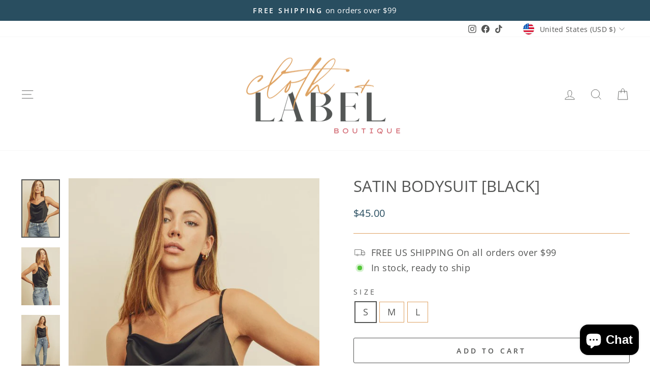

--- FILE ---
content_type: text/html; charset=utf-8
request_url: https://clothandlabelkc.com/products/satin-bodysuit-black
body_size: 48962
content:
<!doctype html>
<html class="no-js" lang="en" dir="ltr">
<head>
  <meta charset="utf-8">
  <meta http-equiv="X-UA-Compatible" content="IE=edge,chrome=1">
  <meta name="viewport" content="width=device-width,initial-scale=1">
  <meta name="theme-color" content="#294e60">
  <link rel="canonical" href="https://clothandlabelkc.com/products/satin-bodysuit-black">
  <link rel="preconnect" href="https://cdn.shopify.com" crossorigin>
  <link rel="preconnect" href="https://fonts.shopifycdn.com" crossorigin>
  <link rel="dns-prefetch" href="https://productreviews.shopifycdn.com">
  <link rel="dns-prefetch" href="https://ajax.googleapis.com">
  <link rel="dns-prefetch" href="https://maps.googleapis.com">
  <link rel="dns-prefetch" href="https://maps.gstatic.com"><link rel="shortcut icon" href="//clothandlabelkc.com/cdn/shop/files/Asset_3Offend_32x32.png?v=1645175139" type="image/png" /><title>Satin Bodysuit [Black]
&ndash; CLOTH + LABEL
</title>
<meta name="description" content="Take a risk in this seductive, daring burgundy satin bodysuit! Slip into the figure-flattering silhouette featuring adjustable straps and a non-sheer drape neck, and make a bold statement. Ready to take the plunge? Go for it!"><meta property="og:site_name" content="CLOTH + LABEL">
  <meta property="og:url" content="https://clothandlabelkc.com/products/satin-bodysuit-black">
  <meta property="og:title" content="Satin Bodysuit [Black]">
  <meta property="og:type" content="product">
  <meta property="og:description" content="Take a risk in this seductive, daring burgundy satin bodysuit! Slip into the figure-flattering silhouette featuring adjustable straps and a non-sheer drape neck, and make a bold statement. Ready to take the plunge? Go for it!"><meta property="og:image" content="http://clothandlabelkc.com/cdn/shop/files/8f8f7caa-9394-4d58-941f-76eb09e24048.jpg?v=1693787682">
    <meta property="og:image:secure_url" content="https://clothandlabelkc.com/cdn/shop/files/8f8f7caa-9394-4d58-941f-76eb09e24048.jpg?v=1693787682">
    <meta property="og:image:width" content="533">
    <meta property="og:image:height" content="800"><meta name="twitter:site" content="@">
  <meta name="twitter:card" content="summary_large_image">
  <meta name="twitter:title" content="Satin Bodysuit [Black]">
  <meta name="twitter:description" content="Take a risk in this seductive, daring burgundy satin bodysuit! Slip into the figure-flattering silhouette featuring adjustable straps and a non-sheer drape neck, and make a bold statement. Ready to take the plunge? Go for it!">
<style data-shopify>@font-face {
  font-family: "Open Sans";
  font-weight: 400;
  font-style: normal;
  font-display: swap;
  src: url("//clothandlabelkc.com/cdn/fonts/open_sans/opensans_n4.c32e4d4eca5273f6d4ee95ddf54b5bbb75fc9b61.woff2") format("woff2"),
       url("//clothandlabelkc.com/cdn/fonts/open_sans/opensans_n4.5f3406f8d94162b37bfa232b486ac93ee892406d.woff") format("woff");
}

  @font-face {
  font-family: "Open Sans";
  font-weight: 400;
  font-style: normal;
  font-display: swap;
  src: url("//clothandlabelkc.com/cdn/fonts/open_sans/opensans_n4.c32e4d4eca5273f6d4ee95ddf54b5bbb75fc9b61.woff2") format("woff2"),
       url("//clothandlabelkc.com/cdn/fonts/open_sans/opensans_n4.5f3406f8d94162b37bfa232b486ac93ee892406d.woff") format("woff");
}


  @font-face {
  font-family: "Open Sans";
  font-weight: 600;
  font-style: normal;
  font-display: swap;
  src: url("//clothandlabelkc.com/cdn/fonts/open_sans/opensans_n6.15aeff3c913c3fe570c19cdfeed14ce10d09fb08.woff2") format("woff2"),
       url("//clothandlabelkc.com/cdn/fonts/open_sans/opensans_n6.14bef14c75f8837a87f70ce22013cb146ee3e9f3.woff") format("woff");
}

  @font-face {
  font-family: "Open Sans";
  font-weight: 400;
  font-style: italic;
  font-display: swap;
  src: url("//clothandlabelkc.com/cdn/fonts/open_sans/opensans_i4.6f1d45f7a46916cc95c694aab32ecbf7509cbf33.woff2") format("woff2"),
       url("//clothandlabelkc.com/cdn/fonts/open_sans/opensans_i4.4efaa52d5a57aa9a57c1556cc2b7465d18839daa.woff") format("woff");
}

  @font-face {
  font-family: "Open Sans";
  font-weight: 600;
  font-style: italic;
  font-display: swap;
  src: url("//clothandlabelkc.com/cdn/fonts/open_sans/opensans_i6.828bbc1b99433eacd7d50c9f0c1bfe16f27b89a3.woff2") format("woff2"),
       url("//clothandlabelkc.com/cdn/fonts/open_sans/opensans_i6.a79e1402e2bbd56b8069014f43ff9c422c30d057.woff") format("woff");
}

</style><link href="//clothandlabelkc.com/cdn/shop/t/25/assets/theme.css?v=134182576694510445611702503608" rel="stylesheet" type="text/css" media="all" />
  <link href="//clothandlabelkc.com/cdn/shop/t/25/assets/hm.css?v=157261404853013089621680778880" rel="stylesheet" type="text/css" media="all" />
<style data-shopify>:root {
    --typeHeaderPrimary: "Open Sans";
    --typeHeaderFallback: sans-serif;
    --typeHeaderSize: 36px;
    --typeHeaderWeight: 400;
    --typeHeaderLineHeight: 1;
    --typeHeaderSpacing: 0.0em;

    --typeBasePrimary:"Open Sans";
    --typeBaseFallback:sans-serif;
    --typeBaseSize: 18px;
    --typeBaseWeight: 400;
    --typeBaseSpacing: 0.025em;
    --typeBaseLineHeight: 1.4;

    --typeCollectionTitle: 20px;

    --iconWeight: 2px;
    --iconLinecaps: miter;

    
      --buttonRadius: 3px;
    

    --colorGridOverlayOpacity: 0.1;
  }

  .placeholder-content {
    background-image: linear-gradient(100deg, #ffffff 40%, #f7f7f7 63%, #ffffff 79%);
  }</style><script>
    document.documentElement.className = document.documentElement.className.replace('no-js', 'js');

    window.theme = window.theme || {};
    theme.routes = {
      home: "/",
      cart: "/cart.js",
      cartPage: "/cart",
      cartAdd: "/cart/add.js",
      cartChange: "/cart/change.js",
      search: "/search",
      predictive_url: "/search/suggest"
    };
    theme.strings = {
      soldOut: "Sold Out",
      unavailable: "Unavailable",
      inStockLabel: "In stock, ready to ship",
      oneStockLabel: "Low stock - [count] item left",
      otherStockLabel: "Low stock - [count] items left",
      willNotShipUntil: "Ready to ship [date]",
      willBeInStockAfter: "Back in stock [date]",
      waitingForStock: "Inventory on the way",
      savePrice: "Save [saved_amount]",
      cartEmpty: "Your cart is currently empty.",
      cartTermsConfirmation: "You must agree with the terms and conditions of sales to check out",
      searchCollections: "Collections:",
      searchPages: "Pages:",
      searchArticles: "Articles:",
      productFrom: "from ",
      maxQuantity: "You can only have [quantity] of [title] in your cart."
    };
    theme.settings = {
      cartType: "drawer",
      isCustomerTemplate: false,
      moneyFormat: "${{amount}}",
      saveType: "dollar",
      productImageSize: "natural",
      productImageCover: true,
      predictiveSearch: true,
      predictiveSearchType: "product,article,page,collection",
      predictiveSearchVendor: false,
      predictiveSearchPrice: true,
      quickView: true,
      themeName: 'Impulse',
      themeVersion: "7.2.0"
    };
  </script>

  <script>window.performance && window.performance.mark && window.performance.mark('shopify.content_for_header.start');</script><meta name="google-site-verification" content="AGEcIBJDa_4dxtGwknMOIORYO8h5sQaNh8FbDV7KHSA">
<meta name="facebook-domain-verification" content="pgbqti7ohmpd74jcmxlrp91y1nisou">
<meta name="facebook-domain-verification" content="mbef1amw7oudhyme541y5jp4itb627">
<meta name="google-site-verification" content="AGEcIBJDa_4dxtGwknMOIORYO8h5sQaNh8FbDV7KHSA">
<meta id="shopify-digital-wallet" name="shopify-digital-wallet" content="/5599559750/digital_wallets/dialog">
<meta name="shopify-checkout-api-token" content="a94e3ef09b5c7bb73229a3f6bda07c52">
<meta id="in-context-paypal-metadata" data-shop-id="5599559750" data-venmo-supported="false" data-environment="production" data-locale="en_US" data-paypal-v4="true" data-currency="USD">
<link rel="alternate" type="application/json+oembed" href="https://clothandlabelkc.com/products/satin-bodysuit-black.oembed">
<script async="async" src="/checkouts/internal/preloads.js?locale=en-US"></script>
<link rel="preconnect" href="https://shop.app" crossorigin="anonymous">
<script async="async" src="https://shop.app/checkouts/internal/preloads.js?locale=en-US&shop_id=5599559750" crossorigin="anonymous"></script>
<script id="apple-pay-shop-capabilities" type="application/json">{"shopId":5599559750,"countryCode":"US","currencyCode":"USD","merchantCapabilities":["supports3DS"],"merchantId":"gid:\/\/shopify\/Shop\/5599559750","merchantName":"CLOTH + LABEL","requiredBillingContactFields":["postalAddress","email","phone"],"requiredShippingContactFields":["postalAddress","email","phone"],"shippingType":"shipping","supportedNetworks":["visa","masterCard","amex","discover","elo","jcb"],"total":{"type":"pending","label":"CLOTH + LABEL","amount":"1.00"},"shopifyPaymentsEnabled":true,"supportsSubscriptions":true}</script>
<script id="shopify-features" type="application/json">{"accessToken":"a94e3ef09b5c7bb73229a3f6bda07c52","betas":["rich-media-storefront-analytics"],"domain":"clothandlabelkc.com","predictiveSearch":true,"shopId":5599559750,"locale":"en"}</script>
<script>var Shopify = Shopify || {};
Shopify.shop = "cloth-label-kc.myshopify.com";
Shopify.locale = "en";
Shopify.currency = {"active":"USD","rate":"1.0"};
Shopify.country = "US";
Shopify.theme = {"name":"Hot Mess Consulting \u003e 5022 - Impulse","id":136498413791,"schema_name":"Impulse","schema_version":"7.2.0","theme_store_id":857,"role":"main"};
Shopify.theme.handle = "null";
Shopify.theme.style = {"id":null,"handle":null};
Shopify.cdnHost = "clothandlabelkc.com/cdn";
Shopify.routes = Shopify.routes || {};
Shopify.routes.root = "/";</script>
<script type="module">!function(o){(o.Shopify=o.Shopify||{}).modules=!0}(window);</script>
<script>!function(o){function n(){var o=[];function n(){o.push(Array.prototype.slice.apply(arguments))}return n.q=o,n}var t=o.Shopify=o.Shopify||{};t.loadFeatures=n(),t.autoloadFeatures=n()}(window);</script>
<script>
  window.ShopifyPay = window.ShopifyPay || {};
  window.ShopifyPay.apiHost = "shop.app\/pay";
  window.ShopifyPay.redirectState = null;
</script>
<script id="shop-js-analytics" type="application/json">{"pageType":"product"}</script>
<script defer="defer" async type="module" src="//clothandlabelkc.com/cdn/shopifycloud/shop-js/modules/v2/client.init-shop-cart-sync_BN7fPSNr.en.esm.js"></script>
<script defer="defer" async type="module" src="//clothandlabelkc.com/cdn/shopifycloud/shop-js/modules/v2/chunk.common_Cbph3Kss.esm.js"></script>
<script defer="defer" async type="module" src="//clothandlabelkc.com/cdn/shopifycloud/shop-js/modules/v2/chunk.modal_DKumMAJ1.esm.js"></script>
<script type="module">
  await import("//clothandlabelkc.com/cdn/shopifycloud/shop-js/modules/v2/client.init-shop-cart-sync_BN7fPSNr.en.esm.js");
await import("//clothandlabelkc.com/cdn/shopifycloud/shop-js/modules/v2/chunk.common_Cbph3Kss.esm.js");
await import("//clothandlabelkc.com/cdn/shopifycloud/shop-js/modules/v2/chunk.modal_DKumMAJ1.esm.js");

  window.Shopify.SignInWithShop?.initShopCartSync?.({"fedCMEnabled":true,"windoidEnabled":true});

</script>
<script defer="defer" async type="module" src="//clothandlabelkc.com/cdn/shopifycloud/shop-js/modules/v2/client.payment-terms_BxzfvcZJ.en.esm.js"></script>
<script defer="defer" async type="module" src="//clothandlabelkc.com/cdn/shopifycloud/shop-js/modules/v2/chunk.common_Cbph3Kss.esm.js"></script>
<script defer="defer" async type="module" src="//clothandlabelkc.com/cdn/shopifycloud/shop-js/modules/v2/chunk.modal_DKumMAJ1.esm.js"></script>
<script type="module">
  await import("//clothandlabelkc.com/cdn/shopifycloud/shop-js/modules/v2/client.payment-terms_BxzfvcZJ.en.esm.js");
await import("//clothandlabelkc.com/cdn/shopifycloud/shop-js/modules/v2/chunk.common_Cbph3Kss.esm.js");
await import("//clothandlabelkc.com/cdn/shopifycloud/shop-js/modules/v2/chunk.modal_DKumMAJ1.esm.js");

  
</script>
<script>
  window.Shopify = window.Shopify || {};
  if (!window.Shopify.featureAssets) window.Shopify.featureAssets = {};
  window.Shopify.featureAssets['shop-js'] = {"shop-cart-sync":["modules/v2/client.shop-cart-sync_CJVUk8Jm.en.esm.js","modules/v2/chunk.common_Cbph3Kss.esm.js","modules/v2/chunk.modal_DKumMAJ1.esm.js"],"init-fed-cm":["modules/v2/client.init-fed-cm_7Fvt41F4.en.esm.js","modules/v2/chunk.common_Cbph3Kss.esm.js","modules/v2/chunk.modal_DKumMAJ1.esm.js"],"init-shop-email-lookup-coordinator":["modules/v2/client.init-shop-email-lookup-coordinator_Cc088_bR.en.esm.js","modules/v2/chunk.common_Cbph3Kss.esm.js","modules/v2/chunk.modal_DKumMAJ1.esm.js"],"init-windoid":["modules/v2/client.init-windoid_hPopwJRj.en.esm.js","modules/v2/chunk.common_Cbph3Kss.esm.js","modules/v2/chunk.modal_DKumMAJ1.esm.js"],"shop-button":["modules/v2/client.shop-button_B0jaPSNF.en.esm.js","modules/v2/chunk.common_Cbph3Kss.esm.js","modules/v2/chunk.modal_DKumMAJ1.esm.js"],"shop-cash-offers":["modules/v2/client.shop-cash-offers_DPIskqss.en.esm.js","modules/v2/chunk.common_Cbph3Kss.esm.js","modules/v2/chunk.modal_DKumMAJ1.esm.js"],"shop-toast-manager":["modules/v2/client.shop-toast-manager_CK7RT69O.en.esm.js","modules/v2/chunk.common_Cbph3Kss.esm.js","modules/v2/chunk.modal_DKumMAJ1.esm.js"],"init-shop-cart-sync":["modules/v2/client.init-shop-cart-sync_BN7fPSNr.en.esm.js","modules/v2/chunk.common_Cbph3Kss.esm.js","modules/v2/chunk.modal_DKumMAJ1.esm.js"],"init-customer-accounts-sign-up":["modules/v2/client.init-customer-accounts-sign-up_CfPf4CXf.en.esm.js","modules/v2/client.shop-login-button_DeIztwXF.en.esm.js","modules/v2/chunk.common_Cbph3Kss.esm.js","modules/v2/chunk.modal_DKumMAJ1.esm.js"],"pay-button":["modules/v2/client.pay-button_CgIwFSYN.en.esm.js","modules/v2/chunk.common_Cbph3Kss.esm.js","modules/v2/chunk.modal_DKumMAJ1.esm.js"],"init-customer-accounts":["modules/v2/client.init-customer-accounts_DQ3x16JI.en.esm.js","modules/v2/client.shop-login-button_DeIztwXF.en.esm.js","modules/v2/chunk.common_Cbph3Kss.esm.js","modules/v2/chunk.modal_DKumMAJ1.esm.js"],"avatar":["modules/v2/client.avatar_BTnouDA3.en.esm.js"],"init-shop-for-new-customer-accounts":["modules/v2/client.init-shop-for-new-customer-accounts_CsZy_esa.en.esm.js","modules/v2/client.shop-login-button_DeIztwXF.en.esm.js","modules/v2/chunk.common_Cbph3Kss.esm.js","modules/v2/chunk.modal_DKumMAJ1.esm.js"],"shop-follow-button":["modules/v2/client.shop-follow-button_BRMJjgGd.en.esm.js","modules/v2/chunk.common_Cbph3Kss.esm.js","modules/v2/chunk.modal_DKumMAJ1.esm.js"],"checkout-modal":["modules/v2/client.checkout-modal_B9Drz_yf.en.esm.js","modules/v2/chunk.common_Cbph3Kss.esm.js","modules/v2/chunk.modal_DKumMAJ1.esm.js"],"shop-login-button":["modules/v2/client.shop-login-button_DeIztwXF.en.esm.js","modules/v2/chunk.common_Cbph3Kss.esm.js","modules/v2/chunk.modal_DKumMAJ1.esm.js"],"lead-capture":["modules/v2/client.lead-capture_DXYzFM3R.en.esm.js","modules/v2/chunk.common_Cbph3Kss.esm.js","modules/v2/chunk.modal_DKumMAJ1.esm.js"],"shop-login":["modules/v2/client.shop-login_CA5pJqmO.en.esm.js","modules/v2/chunk.common_Cbph3Kss.esm.js","modules/v2/chunk.modal_DKumMAJ1.esm.js"],"payment-terms":["modules/v2/client.payment-terms_BxzfvcZJ.en.esm.js","modules/v2/chunk.common_Cbph3Kss.esm.js","modules/v2/chunk.modal_DKumMAJ1.esm.js"]};
</script>
<script>(function() {
  var isLoaded = false;
  function asyncLoad() {
    if (isLoaded) return;
    isLoaded = true;
    var urls = ["https:\/\/js.smile.io\/v1\/smile-shopify.js?shop=cloth-label-kc.myshopify.com","\/\/cdn.shopify.com\/proxy\/7db45412885ebf30ffe14a289ee26af908a4328f3f849b50452a2b01b7eb820c\/api.goaffpro.com\/loader.js?shop=cloth-label-kc.myshopify.com\u0026sp-cache-control=cHVibGljLCBtYXgtYWdlPTkwMA","https:\/\/swymv3free-01.azureedge.net\/code\/swym-shopify.js?shop=cloth-label-kc.myshopify.com","https:\/\/instafeed.nfcube.com\/cdn\/b2fb7892af2094f99db054001c7d4f20.js?shop=cloth-label-kc.myshopify.com","https:\/\/static-us.afterpay.com\/shopify\/afterpay-attract\/afterpay-attract-widget.js?shop=cloth-label-kc.myshopify.com","\/\/cdn.shopify.com\/proxy\/c146ae87bfcc18f712b3c6ecd93a16c9130c4a245754837b5bd4337f22b2e044\/api.uxbundle.com\/loader.js?now=1653190425320\u0026shop=cloth-label-kc.myshopify.com\u0026sp-cache-control=cHVibGljLCBtYXgtYWdlPTkwMA","https:\/\/cdn.shopify.com\/s\/files\/1\/0055\/9955\/9750\/t\/22\/assets\/Xv7dRztLZKHe4XUr.js?v=1672128484\u0026shopId=16964\u0026shop=cloth-label-kc.myshopify.com"];
    for (var i = 0; i < urls.length; i++) {
      var s = document.createElement('script');
      s.type = 'text/javascript';
      s.async = true;
      s.src = urls[i];
      var x = document.getElementsByTagName('script')[0];
      x.parentNode.insertBefore(s, x);
    }
  };
  if(window.attachEvent) {
    window.attachEvent('onload', asyncLoad);
  } else {
    window.addEventListener('load', asyncLoad, false);
  }
})();</script>
<script id="__st">var __st={"a":5599559750,"offset":-21600,"reqid":"9ea2936f-d13d-45e2-98a9-234933f08311-1769915289","pageurl":"clothandlabelkc.com\/products\/satin-bodysuit-black","u":"c0934651172a","p":"product","rtyp":"product","rid":8091233747167};</script>
<script>window.ShopifyPaypalV4VisibilityTracking = true;</script>
<script id="captcha-bootstrap">!function(){'use strict';const t='contact',e='account',n='new_comment',o=[[t,t],['blogs',n],['comments',n],[t,'customer']],c=[[e,'customer_login'],[e,'guest_login'],[e,'recover_customer_password'],[e,'create_customer']],r=t=>t.map((([t,e])=>`form[action*='/${t}']:not([data-nocaptcha='true']) input[name='form_type'][value='${e}']`)).join(','),a=t=>()=>t?[...document.querySelectorAll(t)].map((t=>t.form)):[];function s(){const t=[...o],e=r(t);return a(e)}const i='password',u='form_key',d=['recaptcha-v3-token','g-recaptcha-response','h-captcha-response',i],f=()=>{try{return window.sessionStorage}catch{return}},m='__shopify_v',_=t=>t.elements[u];function p(t,e,n=!1){try{const o=window.sessionStorage,c=JSON.parse(o.getItem(e)),{data:r}=function(t){const{data:e,action:n}=t;return t[m]||n?{data:e,action:n}:{data:t,action:n}}(c);for(const[e,n]of Object.entries(r))t.elements[e]&&(t.elements[e].value=n);n&&o.removeItem(e)}catch(o){console.error('form repopulation failed',{error:o})}}const l='form_type',E='cptcha';function T(t){t.dataset[E]=!0}const w=window,h=w.document,L='Shopify',v='ce_forms',y='captcha';let A=!1;((t,e)=>{const n=(g='f06e6c50-85a8-45c8-87d0-21a2b65856fe',I='https://cdn.shopify.com/shopifycloud/storefront-forms-hcaptcha/ce_storefront_forms_captcha_hcaptcha.v1.5.2.iife.js',D={infoText:'Protected by hCaptcha',privacyText:'Privacy',termsText:'Terms'},(t,e,n)=>{const o=w[L][v],c=o.bindForm;if(c)return c(t,g,e,D).then(n);var r;o.q.push([[t,g,e,D],n]),r=I,A||(h.body.append(Object.assign(h.createElement('script'),{id:'captcha-provider',async:!0,src:r})),A=!0)});var g,I,D;w[L]=w[L]||{},w[L][v]=w[L][v]||{},w[L][v].q=[],w[L][y]=w[L][y]||{},w[L][y].protect=function(t,e){n(t,void 0,e),T(t)},Object.freeze(w[L][y]),function(t,e,n,w,h,L){const[v,y,A,g]=function(t,e,n){const i=e?o:[],u=t?c:[],d=[...i,...u],f=r(d),m=r(i),_=r(d.filter((([t,e])=>n.includes(e))));return[a(f),a(m),a(_),s()]}(w,h,L),I=t=>{const e=t.target;return e instanceof HTMLFormElement?e:e&&e.form},D=t=>v().includes(t);t.addEventListener('submit',(t=>{const e=I(t);if(!e)return;const n=D(e)&&!e.dataset.hcaptchaBound&&!e.dataset.recaptchaBound,o=_(e),c=g().includes(e)&&(!o||!o.value);(n||c)&&t.preventDefault(),c&&!n&&(function(t){try{if(!f())return;!function(t){const e=f();if(!e)return;const n=_(t);if(!n)return;const o=n.value;o&&e.removeItem(o)}(t);const e=Array.from(Array(32),(()=>Math.random().toString(36)[2])).join('');!function(t,e){_(t)||t.append(Object.assign(document.createElement('input'),{type:'hidden',name:u})),t.elements[u].value=e}(t,e),function(t,e){const n=f();if(!n)return;const o=[...t.querySelectorAll(`input[type='${i}']`)].map((({name:t})=>t)),c=[...d,...o],r={};for(const[a,s]of new FormData(t).entries())c.includes(a)||(r[a]=s);n.setItem(e,JSON.stringify({[m]:1,action:t.action,data:r}))}(t,e)}catch(e){console.error('failed to persist form',e)}}(e),e.submit())}));const S=(t,e)=>{t&&!t.dataset[E]&&(n(t,e.some((e=>e===t))),T(t))};for(const o of['focusin','change'])t.addEventListener(o,(t=>{const e=I(t);D(e)&&S(e,y())}));const B=e.get('form_key'),M=e.get(l),P=B&&M;t.addEventListener('DOMContentLoaded',(()=>{const t=y();if(P)for(const e of t)e.elements[l].value===M&&p(e,B);[...new Set([...A(),...v().filter((t=>'true'===t.dataset.shopifyCaptcha))])].forEach((e=>S(e,t)))}))}(h,new URLSearchParams(w.location.search),n,t,e,['guest_login'])})(!0,!0)}();</script>
<script integrity="sha256-4kQ18oKyAcykRKYeNunJcIwy7WH5gtpwJnB7kiuLZ1E=" data-source-attribution="shopify.loadfeatures" defer="defer" src="//clothandlabelkc.com/cdn/shopifycloud/storefront/assets/storefront/load_feature-a0a9edcb.js" crossorigin="anonymous"></script>
<script crossorigin="anonymous" defer="defer" src="//clothandlabelkc.com/cdn/shopifycloud/storefront/assets/shopify_pay/storefront-65b4c6d7.js?v=20250812"></script>
<script data-source-attribution="shopify.dynamic_checkout.dynamic.init">var Shopify=Shopify||{};Shopify.PaymentButton=Shopify.PaymentButton||{isStorefrontPortableWallets:!0,init:function(){window.Shopify.PaymentButton.init=function(){};var t=document.createElement("script");t.src="https://clothandlabelkc.com/cdn/shopifycloud/portable-wallets/latest/portable-wallets.en.js",t.type="module",document.head.appendChild(t)}};
</script>
<script data-source-attribution="shopify.dynamic_checkout.buyer_consent">
  function portableWalletsHideBuyerConsent(e){var t=document.getElementById("shopify-buyer-consent"),n=document.getElementById("shopify-subscription-policy-button");t&&n&&(t.classList.add("hidden"),t.setAttribute("aria-hidden","true"),n.removeEventListener("click",e))}function portableWalletsShowBuyerConsent(e){var t=document.getElementById("shopify-buyer-consent"),n=document.getElementById("shopify-subscription-policy-button");t&&n&&(t.classList.remove("hidden"),t.removeAttribute("aria-hidden"),n.addEventListener("click",e))}window.Shopify?.PaymentButton&&(window.Shopify.PaymentButton.hideBuyerConsent=portableWalletsHideBuyerConsent,window.Shopify.PaymentButton.showBuyerConsent=portableWalletsShowBuyerConsent);
</script>
<script>
  function portableWalletsCleanup(e){e&&e.src&&console.error("Failed to load portable wallets script "+e.src);var t=document.querySelectorAll("shopify-accelerated-checkout .shopify-payment-button__skeleton, shopify-accelerated-checkout-cart .wallet-cart-button__skeleton"),e=document.getElementById("shopify-buyer-consent");for(let e=0;e<t.length;e++)t[e].remove();e&&e.remove()}function portableWalletsNotLoadedAsModule(e){e instanceof ErrorEvent&&"string"==typeof e.message&&e.message.includes("import.meta")&&"string"==typeof e.filename&&e.filename.includes("portable-wallets")&&(window.removeEventListener("error",portableWalletsNotLoadedAsModule),window.Shopify.PaymentButton.failedToLoad=e,"loading"===document.readyState?document.addEventListener("DOMContentLoaded",window.Shopify.PaymentButton.init):window.Shopify.PaymentButton.init())}window.addEventListener("error",portableWalletsNotLoadedAsModule);
</script>

<script type="module" src="https://clothandlabelkc.com/cdn/shopifycloud/portable-wallets/latest/portable-wallets.en.js" onError="portableWalletsCleanup(this)" crossorigin="anonymous"></script>
<script nomodule>
  document.addEventListener("DOMContentLoaded", portableWalletsCleanup);
</script>

<link id="shopify-accelerated-checkout-styles" rel="stylesheet" media="screen" href="https://clothandlabelkc.com/cdn/shopifycloud/portable-wallets/latest/accelerated-checkout-backwards-compat.css" crossorigin="anonymous">
<style id="shopify-accelerated-checkout-cart">
        #shopify-buyer-consent {
  margin-top: 1em;
  display: inline-block;
  width: 100%;
}

#shopify-buyer-consent.hidden {
  display: none;
}

#shopify-subscription-policy-button {
  background: none;
  border: none;
  padding: 0;
  text-decoration: underline;
  font-size: inherit;
  cursor: pointer;
}

#shopify-subscription-policy-button::before {
  box-shadow: none;
}

      </style>

<script>window.performance && window.performance.mark && window.performance.mark('shopify.content_for_header.end');</script>

  <script src="//clothandlabelkc.com/cdn/shop/t/25/assets/vendor-scripts-v11.js" defer="defer"></script><link rel="stylesheet" href="//clothandlabelkc.com/cdn/shop/t/25/assets/country-flags.css"><script src="//clothandlabelkc.com/cdn/shop/t/25/assets/theme.js?v=95933296080004794351677843858" defer="defer"></script>

  






  
<!-- BEGIN app block: shopify://apps/klaviyo-email-marketing-sms/blocks/klaviyo-onsite-embed/2632fe16-c075-4321-a88b-50b567f42507 -->












  <script async src="https://static.klaviyo.com/onsite/js/QYpfBy/klaviyo.js?company_id=QYpfBy"></script>
  <script>!function(){if(!window.klaviyo){window._klOnsite=window._klOnsite||[];try{window.klaviyo=new Proxy({},{get:function(n,i){return"push"===i?function(){var n;(n=window._klOnsite).push.apply(n,arguments)}:function(){for(var n=arguments.length,o=new Array(n),w=0;w<n;w++)o[w]=arguments[w];var t="function"==typeof o[o.length-1]?o.pop():void 0,e=new Promise((function(n){window._klOnsite.push([i].concat(o,[function(i){t&&t(i),n(i)}]))}));return e}}})}catch(n){window.klaviyo=window.klaviyo||[],window.klaviyo.push=function(){var n;(n=window._klOnsite).push.apply(n,arguments)}}}}();</script>

  
    <script id="viewed_product">
      if (item == null) {
        var _learnq = _learnq || [];

        var MetafieldReviews = null
        var MetafieldYotpoRating = null
        var MetafieldYotpoCount = null
        var MetafieldLooxRating = null
        var MetafieldLooxCount = null
        var okendoProduct = null
        var okendoProductReviewCount = null
        var okendoProductReviewAverageValue = null
        try {
          // The following fields are used for Customer Hub recently viewed in order to add reviews.
          // This information is not part of __kla_viewed. Instead, it is part of __kla_viewed_reviewed_items
          MetafieldReviews = {};
          MetafieldYotpoRating = null
          MetafieldYotpoCount = null
          MetafieldLooxRating = null
          MetafieldLooxCount = null

          okendoProduct = null
          // If the okendo metafield is not legacy, it will error, which then requires the new json formatted data
          if (okendoProduct && 'error' in okendoProduct) {
            okendoProduct = null
          }
          okendoProductReviewCount = okendoProduct ? okendoProduct.reviewCount : null
          okendoProductReviewAverageValue = okendoProduct ? okendoProduct.reviewAverageValue : null
        } catch (error) {
          console.error('Error in Klaviyo onsite reviews tracking:', error);
        }

        var item = {
          Name: "Satin Bodysuit [Black]",
          ProductID: 8091233747167,
          Categories: ["New Arrivals","Tops"],
          ImageURL: "https://clothandlabelkc.com/cdn/shop/files/8f8f7caa-9394-4d58-941f-76eb09e24048_grande.jpg?v=1693787682",
          URL: "https://clothandlabelkc.com/products/satin-bodysuit-black",
          Brand: "Dress Forum",
          Price: "$45.00",
          Value: "45.00",
          CompareAtPrice: "$0.00"
        };
        _learnq.push(['track', 'Viewed Product', item]);
        _learnq.push(['trackViewedItem', {
          Title: item.Name,
          ItemId: item.ProductID,
          Categories: item.Categories,
          ImageUrl: item.ImageURL,
          Url: item.URL,
          Metadata: {
            Brand: item.Brand,
            Price: item.Price,
            Value: item.Value,
            CompareAtPrice: item.CompareAtPrice
          },
          metafields:{
            reviews: MetafieldReviews,
            yotpo:{
              rating: MetafieldYotpoRating,
              count: MetafieldYotpoCount,
            },
            loox:{
              rating: MetafieldLooxRating,
              count: MetafieldLooxCount,
            },
            okendo: {
              rating: okendoProductReviewAverageValue,
              count: okendoProductReviewCount,
            }
          }
        }]);
      }
    </script>
  




  <script>
    window.klaviyoReviewsProductDesignMode = false
  </script>







<!-- END app block --><!-- BEGIN app block: shopify://apps/smart-seo/blocks/smartseo/7b0a6064-ca2e-4392-9a1d-8c43c942357b --><meta name="smart-seo-integrated" content="true" /><!-- metatagsSavedToSEOFields:  --><!-- BEGIN app snippet: smartseo.product.metatags --><!-- product_seo_template_metafield:  --><title>Satin Bodysuit [Black]</title>
<meta name="description" content="Take a risk in this seductive, daring burgundy satin bodysuit! Slip into the figure-flattering silhouette featuring adjustable straps and a non-sheer drape neck, and make a bold statement. Ready to take the plunge? Go for it!" />
<meta name="smartseo-timestamp" content="0" /><!-- END app snippet --><!-- END app block --><!-- BEGIN app block: shopify://apps/judge-me-reviews/blocks/judgeme_core/61ccd3b1-a9f2-4160-9fe9-4fec8413e5d8 --><!-- Start of Judge.me Core -->






<link rel="dns-prefetch" href="https://cdnwidget.judge.me">
<link rel="dns-prefetch" href="https://cdn.judge.me">
<link rel="dns-prefetch" href="https://cdn1.judge.me">
<link rel="dns-prefetch" href="https://api.judge.me">

<script data-cfasync='false' class='jdgm-settings-script'>window.jdgmSettings={"pagination":5,"disable_web_reviews":false,"badge_no_review_text":"No reviews","badge_n_reviews_text":"{{ n }} review/reviews","badge_star_color":"#ee0a2c","hide_badge_preview_if_no_reviews":true,"badge_hide_text":false,"enforce_center_preview_badge":false,"widget_title":"Customer Reviews","widget_open_form_text":"Write a review","widget_close_form_text":"Cancel review","widget_refresh_page_text":"Refresh page","widget_summary_text":"Based on {{ number_of_reviews }} review/reviews","widget_no_review_text":"Be the first to write a review","widget_name_field_text":"Display name","widget_verified_name_field_text":"Verified Name (public)","widget_name_placeholder_text":"Display name","widget_required_field_error_text":"This field is required.","widget_email_field_text":"Email address","widget_verified_email_field_text":"Verified Email (private, can not be edited)","widget_email_placeholder_text":"Your email address","widget_email_field_error_text":"Please enter a valid email address.","widget_rating_field_text":"Rating","widget_review_title_field_text":"Review Title","widget_review_title_placeholder_text":"Give your review a title","widget_review_body_field_text":"Review content","widget_review_body_placeholder_text":"Start writing here...","widget_pictures_field_text":"Picture/Video (optional)","widget_submit_review_text":"Submit Review","widget_submit_verified_review_text":"Submit Verified Review","widget_submit_success_msg_with_auto_publish":"Thank you! Please refresh the page in a few moments to see your review. You can remove or edit your review by logging into \u003ca href='https://judge.me/login' target='_blank' rel='nofollow noopener'\u003eJudge.me\u003c/a\u003e","widget_submit_success_msg_no_auto_publish":"Thank you! Your review will be published as soon as it is approved by the shop admin. You can remove or edit your review by logging into \u003ca href='https://judge.me/login' target='_blank' rel='nofollow noopener'\u003eJudge.me\u003c/a\u003e","widget_show_default_reviews_out_of_total_text":"Showing {{ n_reviews_shown }} out of {{ n_reviews }} reviews.","widget_show_all_link_text":"Show all","widget_show_less_link_text":"Show less","widget_author_said_text":"{{ reviewer_name }} said:","widget_days_text":"{{ n }} days ago","widget_weeks_text":"{{ n }} week/weeks ago","widget_months_text":"{{ n }} month/months ago","widget_years_text":"{{ n }} year/years ago","widget_yesterday_text":"Yesterday","widget_today_text":"Today","widget_replied_text":"\u003e\u003e {{ shop_name }} replied:","widget_read_more_text":"Read more","widget_reviewer_name_as_initial":"","widget_rating_filter_color":"#fbcd0a","widget_rating_filter_see_all_text":"See all reviews","widget_sorting_most_recent_text":"Most Recent","widget_sorting_highest_rating_text":"Highest Rating","widget_sorting_lowest_rating_text":"Lowest Rating","widget_sorting_with_pictures_text":"Only Pictures","widget_sorting_most_helpful_text":"Most Helpful","widget_open_question_form_text":"Ask a question","widget_reviews_subtab_text":"Reviews","widget_questions_subtab_text":"Questions","widget_question_label_text":"Question","widget_answer_label_text":"Answer","widget_question_placeholder_text":"Write your question here","widget_submit_question_text":"Submit Question","widget_question_submit_success_text":"Thank you for your question! We will notify you once it gets answered.","widget_star_color":"#ee0a2c","verified_badge_text":"Verified","verified_badge_bg_color":"","verified_badge_text_color":"","verified_badge_placement":"left-of-reviewer-name","widget_review_max_height":"","widget_hide_border":false,"widget_social_share":false,"widget_thumb":false,"widget_review_location_show":false,"widget_location_format":"","all_reviews_include_out_of_store_products":true,"all_reviews_out_of_store_text":"(out of store)","all_reviews_pagination":100,"all_reviews_product_name_prefix_text":"about","enable_review_pictures":false,"enable_question_anwser":false,"widget_theme":"default","review_date_format":"mm/dd/yyyy","default_sort_method":"most-recent","widget_product_reviews_subtab_text":"Product Reviews","widget_shop_reviews_subtab_text":"Shop Reviews","widget_other_products_reviews_text":"Reviews for other products","widget_store_reviews_subtab_text":"Store reviews","widget_no_store_reviews_text":"This store hasn't received any reviews yet","widget_web_restriction_product_reviews_text":"This product hasn't received any reviews yet","widget_no_items_text":"No items found","widget_show_more_text":"Show more","widget_write_a_store_review_text":"Write a Store Review","widget_other_languages_heading":"Reviews in Other Languages","widget_translate_review_text":"Translate review to {{ language }}","widget_translating_review_text":"Translating...","widget_show_original_translation_text":"Show original ({{ language }})","widget_translate_review_failed_text":"Review couldn't be translated.","widget_translate_review_retry_text":"Retry","widget_translate_review_try_again_later_text":"Try again later","show_product_url_for_grouped_product":false,"widget_sorting_pictures_first_text":"Pictures First","show_pictures_on_all_rev_page_mobile":false,"show_pictures_on_all_rev_page_desktop":false,"floating_tab_hide_mobile_install_preference":false,"floating_tab_button_name":"★ Reviews","floating_tab_title":"Let customers speak for us","floating_tab_button_color":"","floating_tab_button_background_color":"","floating_tab_url":"","floating_tab_url_enabled":false,"floating_tab_tab_style":"text","all_reviews_text_badge_text":"Customers rate us {{ shop.metafields.judgeme.all_reviews_rating | round: 1 }}/5 based on {{ shop.metafields.judgeme.all_reviews_count }} reviews.","all_reviews_text_badge_text_branded_style":"{{ shop.metafields.judgeme.all_reviews_rating | round: 1 }} out of 5 stars based on {{ shop.metafields.judgeme.all_reviews_count }} reviews","is_all_reviews_text_badge_a_link":false,"show_stars_for_all_reviews_text_badge":false,"all_reviews_text_badge_url":"","all_reviews_text_style":"text","all_reviews_text_color_style":"judgeme_brand_color","all_reviews_text_color":"#108474","all_reviews_text_show_jm_brand":true,"featured_carousel_show_header":true,"featured_carousel_title":"Let customers speak for us","testimonials_carousel_title":"Customers are saying","videos_carousel_title":"Real customer stories","cards_carousel_title":"Customers are saying","featured_carousel_count_text":"from {{ n }} reviews","featured_carousel_add_link_to_all_reviews_page":false,"featured_carousel_url":"","featured_carousel_show_images":true,"featured_carousel_autoslide_interval":5,"featured_carousel_arrows_on_the_sides":false,"featured_carousel_height":250,"featured_carousel_width":80,"featured_carousel_image_size":0,"featured_carousel_image_height":250,"featured_carousel_arrow_color":"#eeeeee","verified_count_badge_style":"vintage","verified_count_badge_orientation":"horizontal","verified_count_badge_color_style":"judgeme_brand_color","verified_count_badge_color":"#108474","is_verified_count_badge_a_link":false,"verified_count_badge_url":"","verified_count_badge_show_jm_brand":true,"widget_rating_preset_default":5,"widget_first_sub_tab":"product-reviews","widget_show_histogram":true,"widget_histogram_use_custom_color":false,"widget_pagination_use_custom_color":false,"widget_star_use_custom_color":true,"widget_verified_badge_use_custom_color":false,"widget_write_review_use_custom_color":false,"picture_reminder_submit_button":"Upload Pictures","enable_review_videos":false,"mute_video_by_default":false,"widget_sorting_videos_first_text":"Videos First","widget_review_pending_text":"Pending","featured_carousel_items_for_large_screen":3,"social_share_options_order":"Facebook,Twitter","remove_microdata_snippet":true,"disable_json_ld":false,"enable_json_ld_products":false,"preview_badge_show_question_text":false,"preview_badge_no_question_text":"No questions","preview_badge_n_question_text":"{{ number_of_questions }} question/questions","qa_badge_show_icon":false,"qa_badge_position":"same-row","remove_judgeme_branding":false,"widget_add_search_bar":false,"widget_search_bar_placeholder":"Search","widget_sorting_verified_only_text":"Verified only","featured_carousel_theme":"default","featured_carousel_show_rating":true,"featured_carousel_show_title":true,"featured_carousel_show_body":true,"featured_carousel_show_date":false,"featured_carousel_show_reviewer":true,"featured_carousel_show_product":false,"featured_carousel_header_background_color":"#108474","featured_carousel_header_text_color":"#ffffff","featured_carousel_name_product_separator":"reviewed","featured_carousel_full_star_background":"#108474","featured_carousel_empty_star_background":"#dadada","featured_carousel_vertical_theme_background":"#f9fafb","featured_carousel_verified_badge_enable":false,"featured_carousel_verified_badge_color":"#108474","featured_carousel_border_style":"round","featured_carousel_review_line_length_limit":3,"featured_carousel_more_reviews_button_text":"Read more reviews","featured_carousel_view_product_button_text":"View product","all_reviews_page_load_reviews_on":"scroll","all_reviews_page_load_more_text":"Load More Reviews","disable_fb_tab_reviews":false,"enable_ajax_cdn_cache":false,"widget_public_name_text":"displayed publicly like","default_reviewer_name":"John Smith","default_reviewer_name_has_non_latin":true,"widget_reviewer_anonymous":"Anonymous","medals_widget_title":"Judge.me Review Medals","medals_widget_background_color":"#f9fafb","medals_widget_position":"footer_all_pages","medals_widget_border_color":"#f9fafb","medals_widget_verified_text_position":"left","medals_widget_use_monochromatic_version":false,"medals_widget_elements_color":"#108474","show_reviewer_avatar":true,"widget_invalid_yt_video_url_error_text":"Not a YouTube video URL","widget_max_length_field_error_text":"Please enter no more than {0} characters.","widget_show_country_flag":false,"widget_show_collected_via_shop_app":true,"widget_verified_by_shop_badge_style":"light","widget_verified_by_shop_text":"Verified by Shop","widget_show_photo_gallery":false,"widget_load_with_code_splitting":true,"widget_ugc_install_preference":false,"widget_ugc_title":"Made by us, Shared by you","widget_ugc_subtitle":"Tag us to see your picture featured in our page","widget_ugc_arrows_color":"#ffffff","widget_ugc_primary_button_text":"Buy Now","widget_ugc_primary_button_background_color":"#108474","widget_ugc_primary_button_text_color":"#ffffff","widget_ugc_primary_button_border_width":"0","widget_ugc_primary_button_border_style":"none","widget_ugc_primary_button_border_color":"#108474","widget_ugc_primary_button_border_radius":"25","widget_ugc_secondary_button_text":"Load More","widget_ugc_secondary_button_background_color":"#ffffff","widget_ugc_secondary_button_text_color":"#108474","widget_ugc_secondary_button_border_width":"2","widget_ugc_secondary_button_border_style":"solid","widget_ugc_secondary_button_border_color":"#108474","widget_ugc_secondary_button_border_radius":"25","widget_ugc_reviews_button_text":"View Reviews","widget_ugc_reviews_button_background_color":"#ffffff","widget_ugc_reviews_button_text_color":"#108474","widget_ugc_reviews_button_border_width":"2","widget_ugc_reviews_button_border_style":"solid","widget_ugc_reviews_button_border_color":"#108474","widget_ugc_reviews_button_border_radius":"25","widget_ugc_reviews_button_link_to":"judgeme-reviews-page","widget_ugc_show_post_date":true,"widget_ugc_max_width":"800","widget_rating_metafield_value_type":true,"widget_primary_color":"#108474","widget_enable_secondary_color":false,"widget_secondary_color":"#edf5f5","widget_summary_average_rating_text":"{{ average_rating }} out of 5","widget_media_grid_title":"Customer photos \u0026 videos","widget_media_grid_see_more_text":"See more","widget_round_style":false,"widget_show_product_medals":true,"widget_verified_by_judgeme_text":"Verified by Judge.me","widget_show_store_medals":true,"widget_verified_by_judgeme_text_in_store_medals":"Verified by Judge.me","widget_media_field_exceed_quantity_message":"Sorry, we can only accept {{ max_media }} for one review.","widget_media_field_exceed_limit_message":"{{ file_name }} is too large, please select a {{ media_type }} less than {{ size_limit }}MB.","widget_review_submitted_text":"Review Submitted!","widget_question_submitted_text":"Question Submitted!","widget_close_form_text_question":"Cancel","widget_write_your_answer_here_text":"Write your answer here","widget_enabled_branded_link":true,"widget_show_collected_by_judgeme":false,"widget_reviewer_name_color":"","widget_write_review_text_color":"","widget_write_review_bg_color":"","widget_collected_by_judgeme_text":"collected by Judge.me","widget_pagination_type":"standard","widget_load_more_text":"Load More","widget_load_more_color":"#108474","widget_full_review_text":"Full Review","widget_read_more_reviews_text":"Read More Reviews","widget_read_questions_text":"Read Questions","widget_questions_and_answers_text":"Questions \u0026 Answers","widget_verified_by_text":"Verified by","widget_verified_text":"Verified","widget_number_of_reviews_text":"{{ number_of_reviews }} reviews","widget_back_button_text":"Back","widget_next_button_text":"Next","widget_custom_forms_filter_button":"Filters","custom_forms_style":"vertical","widget_show_review_information":false,"how_reviews_are_collected":"How reviews are collected?","widget_show_review_keywords":false,"widget_gdpr_statement":"How we use your data: We'll only contact you about the review you left, and only if necessary. By submitting your review, you agree to Judge.me's \u003ca href='https://judge.me/terms' target='_blank' rel='nofollow noopener'\u003eterms\u003c/a\u003e, \u003ca href='https://judge.me/privacy' target='_blank' rel='nofollow noopener'\u003eprivacy\u003c/a\u003e and \u003ca href='https://judge.me/content-policy' target='_blank' rel='nofollow noopener'\u003econtent\u003c/a\u003e policies.","widget_multilingual_sorting_enabled":false,"widget_translate_review_content_enabled":false,"widget_translate_review_content_method":"manual","popup_widget_review_selection":"automatically_with_pictures","popup_widget_round_border_style":true,"popup_widget_show_title":true,"popup_widget_show_body":true,"popup_widget_show_reviewer":false,"popup_widget_show_product":true,"popup_widget_show_pictures":true,"popup_widget_use_review_picture":true,"popup_widget_show_on_home_page":true,"popup_widget_show_on_product_page":true,"popup_widget_show_on_collection_page":true,"popup_widget_show_on_cart_page":true,"popup_widget_position":"bottom_left","popup_widget_first_review_delay":5,"popup_widget_duration":5,"popup_widget_interval":5,"popup_widget_review_count":5,"popup_widget_hide_on_mobile":true,"review_snippet_widget_round_border_style":true,"review_snippet_widget_card_color":"#FFFFFF","review_snippet_widget_slider_arrows_background_color":"#FFFFFF","review_snippet_widget_slider_arrows_color":"#000000","review_snippet_widget_star_color":"#108474","show_product_variant":false,"all_reviews_product_variant_label_text":"Variant: ","widget_show_verified_branding":false,"widget_ai_summary_title":"Customers say","widget_ai_summary_disclaimer":"AI-powered review summary based on recent customer reviews","widget_show_ai_summary":false,"widget_show_ai_summary_bg":false,"widget_show_review_title_input":true,"redirect_reviewers_invited_via_email":"review_widget","request_store_review_after_product_review":false,"request_review_other_products_in_order":false,"review_form_color_scheme":"default","review_form_corner_style":"square","review_form_star_color":{},"review_form_text_color":"#333333","review_form_background_color":"#ffffff","review_form_field_background_color":"#fafafa","review_form_button_color":{},"review_form_button_text_color":"#ffffff","review_form_modal_overlay_color":"#000000","review_content_screen_title_text":"How would you rate this product?","review_content_introduction_text":"We would love it if you would share a bit about your experience.","store_review_form_title_text":"How would you rate this store?","store_review_form_introduction_text":"We would love it if you would share a bit about your experience.","show_review_guidance_text":true,"one_star_review_guidance_text":"Poor","five_star_review_guidance_text":"Great","customer_information_screen_title_text":"About you","customer_information_introduction_text":"Please tell us more about you.","custom_questions_screen_title_text":"Your experience in more detail","custom_questions_introduction_text":"Here are a few questions to help us understand more about your experience.","review_submitted_screen_title_text":"Thanks for your review!","review_submitted_screen_thank_you_text":"We are processing it and it will appear on the store soon.","review_submitted_screen_email_verification_text":"Please confirm your email by clicking the link we just sent you. This helps us keep reviews authentic.","review_submitted_request_store_review_text":"Would you like to share your experience of shopping with us?","review_submitted_review_other_products_text":"Would you like to review these products?","store_review_screen_title_text":"Would you like to share your experience of shopping with us?","store_review_introduction_text":"We value your feedback and use it to improve. Please share any thoughts or suggestions you have.","reviewer_media_screen_title_picture_text":"Share a picture","reviewer_media_introduction_picture_text":"Upload a photo to support your review.","reviewer_media_screen_title_video_text":"Share a video","reviewer_media_introduction_video_text":"Upload a video to support your review.","reviewer_media_screen_title_picture_or_video_text":"Share a picture or video","reviewer_media_introduction_picture_or_video_text":"Upload a photo or video to support your review.","reviewer_media_youtube_url_text":"Paste your Youtube URL here","advanced_settings_next_step_button_text":"Next","advanced_settings_close_review_button_text":"Close","modal_write_review_flow":false,"write_review_flow_required_text":"Required","write_review_flow_privacy_message_text":"We respect your privacy.","write_review_flow_anonymous_text":"Post review as anonymous","write_review_flow_visibility_text":"This won't be visible to other customers.","write_review_flow_multiple_selection_help_text":"Select as many as you like","write_review_flow_single_selection_help_text":"Select one option","write_review_flow_required_field_error_text":"This field is required","write_review_flow_invalid_email_error_text":"Please enter a valid email address","write_review_flow_max_length_error_text":"Max. {{ max_length }} characters.","write_review_flow_media_upload_text":"\u003cb\u003eClick to upload\u003c/b\u003e or drag and drop","write_review_flow_gdpr_statement":"We'll only contact you about your review if necessary. By submitting your review, you agree to our \u003ca href='https://judge.me/terms' target='_blank' rel='nofollow noopener'\u003eterms and conditions\u003c/a\u003e and \u003ca href='https://judge.me/privacy' target='_blank' rel='nofollow noopener'\u003eprivacy policy\u003c/a\u003e.","rating_only_reviews_enabled":false,"show_negative_reviews_help_screen":false,"new_review_flow_help_screen_rating_threshold":3,"negative_review_resolution_screen_title_text":"Tell us more","negative_review_resolution_text":"Your experience matters to us. If there were issues with your purchase, we're here to help. Feel free to reach out to us, we'd love the opportunity to make things right.","negative_review_resolution_button_text":"Contact us","negative_review_resolution_proceed_with_review_text":"Leave a review","negative_review_resolution_subject":"Issue with purchase from {{ shop_name }}.{{ order_name }}","preview_badge_collection_page_install_status":false,"widget_review_custom_css":"","preview_badge_custom_css":"","preview_badge_stars_count":"5-stars","featured_carousel_custom_css":"","floating_tab_custom_css":"","all_reviews_widget_custom_css":"","medals_widget_custom_css":"","verified_badge_custom_css":"","all_reviews_text_custom_css":"","transparency_badges_collected_via_store_invite":false,"transparency_badges_from_another_provider":false,"transparency_badges_collected_from_store_visitor":false,"transparency_badges_collected_by_verified_review_provider":false,"transparency_badges_earned_reward":false,"transparency_badges_collected_via_store_invite_text":"Review collected via store invitation","transparency_badges_from_another_provider_text":"Review collected from another provider","transparency_badges_collected_from_store_visitor_text":"Review collected from a store visitor","transparency_badges_written_in_google_text":"Review written in Google","transparency_badges_written_in_etsy_text":"Review written in Etsy","transparency_badges_written_in_shop_app_text":"Review written in Shop App","transparency_badges_earned_reward_text":"Review earned a reward for future purchase","product_review_widget_per_page":10,"widget_store_review_label_text":"Review about the store","checkout_comment_extension_title_on_product_page":"Customer Comments","checkout_comment_extension_num_latest_comment_show":5,"checkout_comment_extension_format":"name_and_timestamp","checkout_comment_customer_name":"last_initial","checkout_comment_comment_notification":true,"preview_badge_collection_page_install_preference":true,"preview_badge_home_page_install_preference":false,"preview_badge_product_page_install_preference":true,"review_widget_install_preference":"","review_carousel_install_preference":false,"floating_reviews_tab_install_preference":"none","verified_reviews_count_badge_install_preference":false,"all_reviews_text_install_preference":false,"review_widget_best_location":true,"judgeme_medals_install_preference":false,"review_widget_revamp_enabled":false,"review_widget_qna_enabled":false,"review_widget_header_theme":"minimal","review_widget_widget_title_enabled":true,"review_widget_header_text_size":"medium","review_widget_header_text_weight":"regular","review_widget_average_rating_style":"compact","review_widget_bar_chart_enabled":true,"review_widget_bar_chart_type":"numbers","review_widget_bar_chart_style":"standard","review_widget_expanded_media_gallery_enabled":false,"review_widget_reviews_section_theme":"standard","review_widget_image_style":"thumbnails","review_widget_review_image_ratio":"square","review_widget_stars_size":"medium","review_widget_verified_badge":"standard_text","review_widget_review_title_text_size":"medium","review_widget_review_text_size":"medium","review_widget_review_text_length":"medium","review_widget_number_of_columns_desktop":3,"review_widget_carousel_transition_speed":5,"review_widget_custom_questions_answers_display":"always","review_widget_button_text_color":"#FFFFFF","review_widget_text_color":"#000000","review_widget_lighter_text_color":"#7B7B7B","review_widget_corner_styling":"soft","review_widget_review_word_singular":"review","review_widget_review_word_plural":"reviews","review_widget_voting_label":"Helpful?","review_widget_shop_reply_label":"Reply from {{ shop_name }}:","review_widget_filters_title":"Filters","qna_widget_question_word_singular":"Question","qna_widget_question_word_plural":"Questions","qna_widget_answer_reply_label":"Answer from {{ answerer_name }}:","qna_content_screen_title_text":"Ask a question about this product","qna_widget_question_required_field_error_text":"Please enter your question.","qna_widget_flow_gdpr_statement":"We'll only contact you about your question if necessary. By submitting your question, you agree to our \u003ca href='https://judge.me/terms' target='_blank' rel='nofollow noopener'\u003eterms and conditions\u003c/a\u003e and \u003ca href='https://judge.me/privacy' target='_blank' rel='nofollow noopener'\u003eprivacy policy\u003c/a\u003e.","qna_widget_question_submitted_text":"Thanks for your question!","qna_widget_close_form_text_question":"Close","qna_widget_question_submit_success_text":"We’ll notify you by email when your question is answered.","all_reviews_widget_v2025_enabled":false,"all_reviews_widget_v2025_header_theme":"default","all_reviews_widget_v2025_widget_title_enabled":true,"all_reviews_widget_v2025_header_text_size":"medium","all_reviews_widget_v2025_header_text_weight":"regular","all_reviews_widget_v2025_average_rating_style":"compact","all_reviews_widget_v2025_bar_chart_enabled":true,"all_reviews_widget_v2025_bar_chart_type":"numbers","all_reviews_widget_v2025_bar_chart_style":"standard","all_reviews_widget_v2025_expanded_media_gallery_enabled":false,"all_reviews_widget_v2025_show_store_medals":true,"all_reviews_widget_v2025_show_photo_gallery":true,"all_reviews_widget_v2025_show_review_keywords":false,"all_reviews_widget_v2025_show_ai_summary":false,"all_reviews_widget_v2025_show_ai_summary_bg":false,"all_reviews_widget_v2025_add_search_bar":false,"all_reviews_widget_v2025_default_sort_method":"most-recent","all_reviews_widget_v2025_reviews_per_page":10,"all_reviews_widget_v2025_reviews_section_theme":"default","all_reviews_widget_v2025_image_style":"thumbnails","all_reviews_widget_v2025_review_image_ratio":"square","all_reviews_widget_v2025_stars_size":"medium","all_reviews_widget_v2025_verified_badge":"bold_badge","all_reviews_widget_v2025_review_title_text_size":"medium","all_reviews_widget_v2025_review_text_size":"medium","all_reviews_widget_v2025_review_text_length":"medium","all_reviews_widget_v2025_number_of_columns_desktop":3,"all_reviews_widget_v2025_carousel_transition_speed":5,"all_reviews_widget_v2025_custom_questions_answers_display":"always","all_reviews_widget_v2025_show_product_variant":false,"all_reviews_widget_v2025_show_reviewer_avatar":true,"all_reviews_widget_v2025_reviewer_name_as_initial":"","all_reviews_widget_v2025_review_location_show":false,"all_reviews_widget_v2025_location_format":"","all_reviews_widget_v2025_show_country_flag":false,"all_reviews_widget_v2025_verified_by_shop_badge_style":"light","all_reviews_widget_v2025_social_share":false,"all_reviews_widget_v2025_social_share_options_order":"Facebook,Twitter,LinkedIn,Pinterest","all_reviews_widget_v2025_pagination_type":"standard","all_reviews_widget_v2025_button_text_color":"#FFFFFF","all_reviews_widget_v2025_text_color":"#000000","all_reviews_widget_v2025_lighter_text_color":"#7B7B7B","all_reviews_widget_v2025_corner_styling":"soft","all_reviews_widget_v2025_title":"Customer reviews","all_reviews_widget_v2025_ai_summary_title":"Customers say about this store","all_reviews_widget_v2025_no_review_text":"Be the first to write a review","platform":"shopify","branding_url":"https://app.judge.me/reviews/stores/clothandlabelkc.com","branding_text":"Powered by Judge.me","locale":"en","reply_name":"CLOTH + LABEL","widget_version":"2.1","footer":true,"autopublish":true,"review_dates":true,"enable_custom_form":false,"shop_use_review_site":true,"shop_locale":"en","enable_multi_locales_translations":false,"show_review_title_input":true,"review_verification_email_status":"always","can_be_branded":true,"reply_name_text":"CLOTH + LABEL"};</script> <style class='jdgm-settings-style'>.jdgm-xx{left:0}:not(.jdgm-prev-badge__stars)>.jdgm-star{color:#ee0a2c}.jdgm-histogram .jdgm-star.jdgm-star{color:#ee0a2c}.jdgm-preview-badge .jdgm-star.jdgm-star{color:#ee0a2c}.jdgm-histogram .jdgm-histogram__bar-content{background:#fbcd0a}.jdgm-histogram .jdgm-histogram__bar:after{background:#fbcd0a}.jdgm-prev-badge[data-average-rating='0.00']{display:none !important}.jdgm-author-all-initials{display:none !important}.jdgm-author-last-initial{display:none !important}.jdgm-rev-widg__title{visibility:hidden}.jdgm-rev-widg__summary-text{visibility:hidden}.jdgm-prev-badge__text{visibility:hidden}.jdgm-rev__replier:before{content:'CLOTH + LABEL'}.jdgm-rev__prod-link-prefix:before{content:'about'}.jdgm-rev__variant-label:before{content:'Variant: '}.jdgm-rev__out-of-store-text:before{content:'(out of store)'}@media only screen and (min-width: 768px){.jdgm-rev__pics .jdgm-rev_all-rev-page-picture-separator,.jdgm-rev__pics .jdgm-rev__product-picture{display:none}}@media only screen and (max-width: 768px){.jdgm-rev__pics .jdgm-rev_all-rev-page-picture-separator,.jdgm-rev__pics .jdgm-rev__product-picture{display:none}}.jdgm-preview-badge[data-template="index"]{display:none !important}.jdgm-verified-count-badget[data-from-snippet="true"]{display:none !important}.jdgm-carousel-wrapper[data-from-snippet="true"]{display:none !important}.jdgm-all-reviews-text[data-from-snippet="true"]{display:none !important}.jdgm-medals-section[data-from-snippet="true"]{display:none !important}.jdgm-ugc-media-wrapper[data-from-snippet="true"]{display:none !important}.jdgm-rev__transparency-badge[data-badge-type="review_collected_via_store_invitation"]{display:none !important}.jdgm-rev__transparency-badge[data-badge-type="review_collected_from_another_provider"]{display:none !important}.jdgm-rev__transparency-badge[data-badge-type="review_collected_from_store_visitor"]{display:none !important}.jdgm-rev__transparency-badge[data-badge-type="review_written_in_etsy"]{display:none !important}.jdgm-rev__transparency-badge[data-badge-type="review_written_in_google_business"]{display:none !important}.jdgm-rev__transparency-badge[data-badge-type="review_written_in_shop_app"]{display:none !important}.jdgm-rev__transparency-badge[data-badge-type="review_earned_for_future_purchase"]{display:none !important}
</style> <style class='jdgm-settings-style'></style>

  
  
  
  <style class='jdgm-miracle-styles'>
  @-webkit-keyframes jdgm-spin{0%{-webkit-transform:rotate(0deg);-ms-transform:rotate(0deg);transform:rotate(0deg)}100%{-webkit-transform:rotate(359deg);-ms-transform:rotate(359deg);transform:rotate(359deg)}}@keyframes jdgm-spin{0%{-webkit-transform:rotate(0deg);-ms-transform:rotate(0deg);transform:rotate(0deg)}100%{-webkit-transform:rotate(359deg);-ms-transform:rotate(359deg);transform:rotate(359deg)}}@font-face{font-family:'JudgemeStar';src:url("[data-uri]") format("woff");font-weight:normal;font-style:normal}.jdgm-star{font-family:'JudgemeStar';display:inline !important;text-decoration:none !important;padding:0 4px 0 0 !important;margin:0 !important;font-weight:bold;opacity:1;-webkit-font-smoothing:antialiased;-moz-osx-font-smoothing:grayscale}.jdgm-star:hover{opacity:1}.jdgm-star:last-of-type{padding:0 !important}.jdgm-star.jdgm--on:before{content:"\e000"}.jdgm-star.jdgm--off:before{content:"\e001"}.jdgm-star.jdgm--half:before{content:"\e002"}.jdgm-widget *{margin:0;line-height:1.4;-webkit-box-sizing:border-box;-moz-box-sizing:border-box;box-sizing:border-box;-webkit-overflow-scrolling:touch}.jdgm-hidden{display:none !important;visibility:hidden !important}.jdgm-temp-hidden{display:none}.jdgm-spinner{width:40px;height:40px;margin:auto;border-radius:50%;border-top:2px solid #eee;border-right:2px solid #eee;border-bottom:2px solid #eee;border-left:2px solid #ccc;-webkit-animation:jdgm-spin 0.8s infinite linear;animation:jdgm-spin 0.8s infinite linear}.jdgm-prev-badge{display:block !important}

</style>


  
  
   


<script data-cfasync='false' class='jdgm-script'>
!function(e){window.jdgm=window.jdgm||{},jdgm.CDN_HOST="https://cdnwidget.judge.me/",jdgm.CDN_HOST_ALT="https://cdn2.judge.me/cdn/widget_frontend/",jdgm.API_HOST="https://api.judge.me/",jdgm.CDN_BASE_URL="https://cdn.shopify.com/extensions/019c1033-b3a9-7ad3-b9bf-61b1f669de2a/judgeme-extensions-330/assets/",
jdgm.docReady=function(d){(e.attachEvent?"complete"===e.readyState:"loading"!==e.readyState)?
setTimeout(d,0):e.addEventListener("DOMContentLoaded",d)},jdgm.loadCSS=function(d,t,o,a){
!o&&jdgm.loadCSS.requestedUrls.indexOf(d)>=0||(jdgm.loadCSS.requestedUrls.push(d),
(a=e.createElement("link")).rel="stylesheet",a.class="jdgm-stylesheet",a.media="nope!",
a.href=d,a.onload=function(){this.media="all",t&&setTimeout(t)},e.body.appendChild(a))},
jdgm.loadCSS.requestedUrls=[],jdgm.loadJS=function(e,d){var t=new XMLHttpRequest;
t.onreadystatechange=function(){4===t.readyState&&(Function(t.response)(),d&&d(t.response))},
t.open("GET",e),t.onerror=function(){if(e.indexOf(jdgm.CDN_HOST)===0&&jdgm.CDN_HOST_ALT!==jdgm.CDN_HOST){var f=e.replace(jdgm.CDN_HOST,jdgm.CDN_HOST_ALT);jdgm.loadJS(f,d)}},t.send()},jdgm.docReady((function(){(window.jdgmLoadCSS||e.querySelectorAll(
".jdgm-widget, .jdgm-all-reviews-page").length>0)&&(jdgmSettings.widget_load_with_code_splitting?
parseFloat(jdgmSettings.widget_version)>=3?jdgm.loadCSS(jdgm.CDN_HOST+"widget_v3/base.css"):
jdgm.loadCSS(jdgm.CDN_HOST+"widget/base.css"):jdgm.loadCSS(jdgm.CDN_HOST+"shopify_v2.css"),
jdgm.loadJS(jdgm.CDN_HOST+"loa"+"der.js"))}))}(document);
</script>
<noscript><link rel="stylesheet" type="text/css" media="all" href="https://cdnwidget.judge.me/shopify_v2.css"></noscript>

<!-- BEGIN app snippet: theme_fix_tags --><script>
  (function() {
    var jdgmThemeFixes = null;
    if (!jdgmThemeFixes) return;
    var thisThemeFix = jdgmThemeFixes[Shopify.theme.id];
    if (!thisThemeFix) return;

    if (thisThemeFix.html) {
      document.addEventListener("DOMContentLoaded", function() {
        var htmlDiv = document.createElement('div');
        htmlDiv.classList.add('jdgm-theme-fix-html');
        htmlDiv.innerHTML = thisThemeFix.html;
        document.body.append(htmlDiv);
      });
    };

    if (thisThemeFix.css) {
      var styleTag = document.createElement('style');
      styleTag.classList.add('jdgm-theme-fix-style');
      styleTag.innerHTML = thisThemeFix.css;
      document.head.append(styleTag);
    };

    if (thisThemeFix.js) {
      var scriptTag = document.createElement('script');
      scriptTag.classList.add('jdgm-theme-fix-script');
      scriptTag.innerHTML = thisThemeFix.js;
      document.head.append(scriptTag);
    };
  })();
</script>
<!-- END app snippet -->
<!-- End of Judge.me Core -->



<!-- END app block --><script src="https://cdn.shopify.com/extensions/e8878072-2f6b-4e89-8082-94b04320908d/inbox-1254/assets/inbox-chat-loader.js" type="text/javascript" defer="defer"></script>
<script src="https://cdn.shopify.com/extensions/019c0eee-edaa-7efe-8d4d-9c5a39d5d323/smile-io-283/assets/smile-loader.js" type="text/javascript" defer="defer"></script>
<script src="https://cdn.shopify.com/extensions/019c1033-b3a9-7ad3-b9bf-61b1f669de2a/judgeme-extensions-330/assets/loader.js" type="text/javascript" defer="defer"></script>
<script src="https://cdn.shopify.com/extensions/019b8d54-2388-79d8-becc-d32a3afe2c7a/omnisend-50/assets/omnisend-in-shop.js" type="text/javascript" defer="defer"></script>
<link href="https://monorail-edge.shopifysvc.com" rel="dns-prefetch">
<script>(function(){if ("sendBeacon" in navigator && "performance" in window) {try {var session_token_from_headers = performance.getEntriesByType('navigation')[0].serverTiming.find(x => x.name == '_s').description;} catch {var session_token_from_headers = undefined;}var session_cookie_matches = document.cookie.match(/_shopify_s=([^;]*)/);var session_token_from_cookie = session_cookie_matches && session_cookie_matches.length === 2 ? session_cookie_matches[1] : "";var session_token = session_token_from_headers || session_token_from_cookie || "";function handle_abandonment_event(e) {var entries = performance.getEntries().filter(function(entry) {return /monorail-edge.shopifysvc.com/.test(entry.name);});if (!window.abandonment_tracked && entries.length === 0) {window.abandonment_tracked = true;var currentMs = Date.now();var navigation_start = performance.timing.navigationStart;var payload = {shop_id: 5599559750,url: window.location.href,navigation_start,duration: currentMs - navigation_start,session_token,page_type: "product"};window.navigator.sendBeacon("https://monorail-edge.shopifysvc.com/v1/produce", JSON.stringify({schema_id: "online_store_buyer_site_abandonment/1.1",payload: payload,metadata: {event_created_at_ms: currentMs,event_sent_at_ms: currentMs}}));}}window.addEventListener('pagehide', handle_abandonment_event);}}());</script>
<script id="web-pixels-manager-setup">(function e(e,d,r,n,o){if(void 0===o&&(o={}),!Boolean(null===(a=null===(i=window.Shopify)||void 0===i?void 0:i.analytics)||void 0===a?void 0:a.replayQueue)){var i,a;window.Shopify=window.Shopify||{};var t=window.Shopify;t.analytics=t.analytics||{};var s=t.analytics;s.replayQueue=[],s.publish=function(e,d,r){return s.replayQueue.push([e,d,r]),!0};try{self.performance.mark("wpm:start")}catch(e){}var l=function(){var e={modern:/Edge?\/(1{2}[4-9]|1[2-9]\d|[2-9]\d{2}|\d{4,})\.\d+(\.\d+|)|Firefox\/(1{2}[4-9]|1[2-9]\d|[2-9]\d{2}|\d{4,})\.\d+(\.\d+|)|Chrom(ium|e)\/(9{2}|\d{3,})\.\d+(\.\d+|)|(Maci|X1{2}).+ Version\/(15\.\d+|(1[6-9]|[2-9]\d|\d{3,})\.\d+)([,.]\d+|)( \(\w+\)|)( Mobile\/\w+|) Safari\/|Chrome.+OPR\/(9{2}|\d{3,})\.\d+\.\d+|(CPU[ +]OS|iPhone[ +]OS|CPU[ +]iPhone|CPU IPhone OS|CPU iPad OS)[ +]+(15[._]\d+|(1[6-9]|[2-9]\d|\d{3,})[._]\d+)([._]\d+|)|Android:?[ /-](13[3-9]|1[4-9]\d|[2-9]\d{2}|\d{4,})(\.\d+|)(\.\d+|)|Android.+Firefox\/(13[5-9]|1[4-9]\d|[2-9]\d{2}|\d{4,})\.\d+(\.\d+|)|Android.+Chrom(ium|e)\/(13[3-9]|1[4-9]\d|[2-9]\d{2}|\d{4,})\.\d+(\.\d+|)|SamsungBrowser\/([2-9]\d|\d{3,})\.\d+/,legacy:/Edge?\/(1[6-9]|[2-9]\d|\d{3,})\.\d+(\.\d+|)|Firefox\/(5[4-9]|[6-9]\d|\d{3,})\.\d+(\.\d+|)|Chrom(ium|e)\/(5[1-9]|[6-9]\d|\d{3,})\.\d+(\.\d+|)([\d.]+$|.*Safari\/(?![\d.]+ Edge\/[\d.]+$))|(Maci|X1{2}).+ Version\/(10\.\d+|(1[1-9]|[2-9]\d|\d{3,})\.\d+)([,.]\d+|)( \(\w+\)|)( Mobile\/\w+|) Safari\/|Chrome.+OPR\/(3[89]|[4-9]\d|\d{3,})\.\d+\.\d+|(CPU[ +]OS|iPhone[ +]OS|CPU[ +]iPhone|CPU IPhone OS|CPU iPad OS)[ +]+(10[._]\d+|(1[1-9]|[2-9]\d|\d{3,})[._]\d+)([._]\d+|)|Android:?[ /-](13[3-9]|1[4-9]\d|[2-9]\d{2}|\d{4,})(\.\d+|)(\.\d+|)|Mobile Safari.+OPR\/([89]\d|\d{3,})\.\d+\.\d+|Android.+Firefox\/(13[5-9]|1[4-9]\d|[2-9]\d{2}|\d{4,})\.\d+(\.\d+|)|Android.+Chrom(ium|e)\/(13[3-9]|1[4-9]\d|[2-9]\d{2}|\d{4,})\.\d+(\.\d+|)|Android.+(UC? ?Browser|UCWEB|U3)[ /]?(15\.([5-9]|\d{2,})|(1[6-9]|[2-9]\d|\d{3,})\.\d+)\.\d+|SamsungBrowser\/(5\.\d+|([6-9]|\d{2,})\.\d+)|Android.+MQ{2}Browser\/(14(\.(9|\d{2,})|)|(1[5-9]|[2-9]\d|\d{3,})(\.\d+|))(\.\d+|)|K[Aa][Ii]OS\/(3\.\d+|([4-9]|\d{2,})\.\d+)(\.\d+|)/},d=e.modern,r=e.legacy,n=navigator.userAgent;return n.match(d)?"modern":n.match(r)?"legacy":"unknown"}(),u="modern"===l?"modern":"legacy",c=(null!=n?n:{modern:"",legacy:""})[u],f=function(e){return[e.baseUrl,"/wpm","/b",e.hashVersion,"modern"===e.buildTarget?"m":"l",".js"].join("")}({baseUrl:d,hashVersion:r,buildTarget:u}),m=function(e){var d=e.version,r=e.bundleTarget,n=e.surface,o=e.pageUrl,i=e.monorailEndpoint;return{emit:function(e){var a=e.status,t=e.errorMsg,s=(new Date).getTime(),l=JSON.stringify({metadata:{event_sent_at_ms:s},events:[{schema_id:"web_pixels_manager_load/3.1",payload:{version:d,bundle_target:r,page_url:o,status:a,surface:n,error_msg:t},metadata:{event_created_at_ms:s}}]});if(!i)return console&&console.warn&&console.warn("[Web Pixels Manager] No Monorail endpoint provided, skipping logging."),!1;try{return self.navigator.sendBeacon.bind(self.navigator)(i,l)}catch(e){}var u=new XMLHttpRequest;try{return u.open("POST",i,!0),u.setRequestHeader("Content-Type","text/plain"),u.send(l),!0}catch(e){return console&&console.warn&&console.warn("[Web Pixels Manager] Got an unhandled error while logging to Monorail."),!1}}}}({version:r,bundleTarget:l,surface:e.surface,pageUrl:self.location.href,monorailEndpoint:e.monorailEndpoint});try{o.browserTarget=l,function(e){var d=e.src,r=e.async,n=void 0===r||r,o=e.onload,i=e.onerror,a=e.sri,t=e.scriptDataAttributes,s=void 0===t?{}:t,l=document.createElement("script"),u=document.querySelector("head"),c=document.querySelector("body");if(l.async=n,l.src=d,a&&(l.integrity=a,l.crossOrigin="anonymous"),s)for(var f in s)if(Object.prototype.hasOwnProperty.call(s,f))try{l.dataset[f]=s[f]}catch(e){}if(o&&l.addEventListener("load",o),i&&l.addEventListener("error",i),u)u.appendChild(l);else{if(!c)throw new Error("Did not find a head or body element to append the script");c.appendChild(l)}}({src:f,async:!0,onload:function(){if(!function(){var e,d;return Boolean(null===(d=null===(e=window.Shopify)||void 0===e?void 0:e.analytics)||void 0===d?void 0:d.initialized)}()){var d=window.webPixelsManager.init(e)||void 0;if(d){var r=window.Shopify.analytics;r.replayQueue.forEach((function(e){var r=e[0],n=e[1],o=e[2];d.publishCustomEvent(r,n,o)})),r.replayQueue=[],r.publish=d.publishCustomEvent,r.visitor=d.visitor,r.initialized=!0}}},onerror:function(){return m.emit({status:"failed",errorMsg:"".concat(f," has failed to load")})},sri:function(e){var d=/^sha384-[A-Za-z0-9+/=]+$/;return"string"==typeof e&&d.test(e)}(c)?c:"",scriptDataAttributes:o}),m.emit({status:"loading"})}catch(e){m.emit({status:"failed",errorMsg:(null==e?void 0:e.message)||"Unknown error"})}}})({shopId: 5599559750,storefrontBaseUrl: "https://clothandlabelkc.com",extensionsBaseUrl: "https://extensions.shopifycdn.com/cdn/shopifycloud/web-pixels-manager",monorailEndpoint: "https://monorail-edge.shopifysvc.com/unstable/produce_batch",surface: "storefront-renderer",enabledBetaFlags: ["2dca8a86"],webPixelsConfigList: [{"id":"1209499871","configuration":"{\"shopId\":\"16964\"}","eventPayloadVersion":"v1","runtimeContext":"STRICT","scriptVersion":"e57a43765e0d230c1bcb12178c1ff13f","type":"APP","apiClientId":2328352,"privacyPurposes":[],"dataSharingAdjustments":{"protectedCustomerApprovalScopes":["read_customer_address","read_customer_email","read_customer_name","read_customer_personal_data","read_customer_phone"]}},{"id":"1033666783","configuration":"{\"shop\":\"cloth-label-kc.myshopify.com\",\"cookie_duration\":\"604800\"}","eventPayloadVersion":"v1","runtimeContext":"STRICT","scriptVersion":"a2e7513c3708f34b1f617d7ce88f9697","type":"APP","apiClientId":2744533,"privacyPurposes":["ANALYTICS","MARKETING"],"dataSharingAdjustments":{"protectedCustomerApprovalScopes":["read_customer_address","read_customer_email","read_customer_name","read_customer_personal_data","read_customer_phone"]}},{"id":"967934175","configuration":"{\"webPixelName\":\"Judge.me\"}","eventPayloadVersion":"v1","runtimeContext":"STRICT","scriptVersion":"34ad157958823915625854214640f0bf","type":"APP","apiClientId":683015,"privacyPurposes":["ANALYTICS"],"dataSharingAdjustments":{"protectedCustomerApprovalScopes":["read_customer_email","read_customer_name","read_customer_personal_data","read_customer_phone"]}},{"id":"429490399","configuration":"{\"config\":\"{\\\"pixel_id\\\":\\\"G-LXTGHYSSNK\\\",\\\"target_country\\\":\\\"US\\\",\\\"gtag_events\\\":[{\\\"type\\\":\\\"begin_checkout\\\",\\\"action_label\\\":\\\"G-LXTGHYSSNK\\\"},{\\\"type\\\":\\\"search\\\",\\\"action_label\\\":\\\"G-LXTGHYSSNK\\\"},{\\\"type\\\":\\\"view_item\\\",\\\"action_label\\\":[\\\"G-LXTGHYSSNK\\\",\\\"MC-8T8ZL1WV0L\\\"]},{\\\"type\\\":\\\"purchase\\\",\\\"action_label\\\":[\\\"G-LXTGHYSSNK\\\",\\\"MC-8T8ZL1WV0L\\\"]},{\\\"type\\\":\\\"page_view\\\",\\\"action_label\\\":[\\\"G-LXTGHYSSNK\\\",\\\"MC-8T8ZL1WV0L\\\"]},{\\\"type\\\":\\\"add_payment_info\\\",\\\"action_label\\\":\\\"G-LXTGHYSSNK\\\"},{\\\"type\\\":\\\"add_to_cart\\\",\\\"action_label\\\":\\\"G-LXTGHYSSNK\\\"}],\\\"enable_monitoring_mode\\\":false}\"}","eventPayloadVersion":"v1","runtimeContext":"OPEN","scriptVersion":"b2a88bafab3e21179ed38636efcd8a93","type":"APP","apiClientId":1780363,"privacyPurposes":[],"dataSharingAdjustments":{"protectedCustomerApprovalScopes":["read_customer_address","read_customer_email","read_customer_name","read_customer_personal_data","read_customer_phone"]}},{"id":"126419167","configuration":"{\"pixel_id\":\"269944440963824\",\"pixel_type\":\"facebook_pixel\",\"metaapp_system_user_token\":\"-\"}","eventPayloadVersion":"v1","runtimeContext":"OPEN","scriptVersion":"ca16bc87fe92b6042fbaa3acc2fbdaa6","type":"APP","apiClientId":2329312,"privacyPurposes":["ANALYTICS","MARKETING","SALE_OF_DATA"],"dataSharingAdjustments":{"protectedCustomerApprovalScopes":["read_customer_address","read_customer_email","read_customer_name","read_customer_personal_data","read_customer_phone"]}},{"id":"75071711","configuration":"{\"tagID\":\"2613896885805\"}","eventPayloadVersion":"v1","runtimeContext":"STRICT","scriptVersion":"18031546ee651571ed29edbe71a3550b","type":"APP","apiClientId":3009811,"privacyPurposes":["ANALYTICS","MARKETING","SALE_OF_DATA"],"dataSharingAdjustments":{"protectedCustomerApprovalScopes":["read_customer_address","read_customer_email","read_customer_name","read_customer_personal_data","read_customer_phone"]}},{"id":"79888607","eventPayloadVersion":"v1","runtimeContext":"LAX","scriptVersion":"1","type":"CUSTOM","privacyPurposes":["ANALYTICS"],"name":"Google Analytics tag (migrated)"},{"id":"shopify-app-pixel","configuration":"{}","eventPayloadVersion":"v1","runtimeContext":"STRICT","scriptVersion":"0450","apiClientId":"shopify-pixel","type":"APP","privacyPurposes":["ANALYTICS","MARKETING"]},{"id":"shopify-custom-pixel","eventPayloadVersion":"v1","runtimeContext":"LAX","scriptVersion":"0450","apiClientId":"shopify-pixel","type":"CUSTOM","privacyPurposes":["ANALYTICS","MARKETING"]}],isMerchantRequest: false,initData: {"shop":{"name":"CLOTH + LABEL","paymentSettings":{"currencyCode":"USD"},"myshopifyDomain":"cloth-label-kc.myshopify.com","countryCode":"US","storefrontUrl":"https:\/\/clothandlabelkc.com"},"customer":null,"cart":null,"checkout":null,"productVariants":[{"price":{"amount":45.0,"currencyCode":"USD"},"product":{"title":"Satin Bodysuit [Black]","vendor":"Dress Forum","id":"8091233747167","untranslatedTitle":"Satin Bodysuit [Black]","url":"\/products\/satin-bodysuit-black","type":"Bodysuit"},"id":"44319206473951","image":{"src":"\/\/clothandlabelkc.com\/cdn\/shop\/files\/8f8f7caa-9394-4d58-941f-76eb09e24048.jpg?v=1693787682"},"sku":"CL-7957-S","title":"S","untranslatedTitle":"S"},{"price":{"amount":45.0,"currencyCode":"USD"},"product":{"title":"Satin Bodysuit [Black]","vendor":"Dress Forum","id":"8091233747167","untranslatedTitle":"Satin Bodysuit [Black]","url":"\/products\/satin-bodysuit-black","type":"Bodysuit"},"id":"44319206539487","image":{"src":"\/\/clothandlabelkc.com\/cdn\/shop\/files\/8f8f7caa-9394-4d58-941f-76eb09e24048.jpg?v=1693787682"},"sku":"CL-7958-M","title":"M","untranslatedTitle":"M"},{"price":{"amount":45.0,"currencyCode":"USD"},"product":{"title":"Satin Bodysuit [Black]","vendor":"Dress Forum","id":"8091233747167","untranslatedTitle":"Satin Bodysuit [Black]","url":"\/products\/satin-bodysuit-black","type":"Bodysuit"},"id":"44319206572255","image":{"src":"\/\/clothandlabelkc.com\/cdn\/shop\/files\/8f8f7caa-9394-4d58-941f-76eb09e24048.jpg?v=1693787682"},"sku":"CL-7959-L","title":"L","untranslatedTitle":"L"}],"purchasingCompany":null},},"https://clothandlabelkc.com/cdn","1d2a099fw23dfb22ep557258f5m7a2edbae",{"modern":"","legacy":""},{"shopId":"5599559750","storefrontBaseUrl":"https:\/\/clothandlabelkc.com","extensionBaseUrl":"https:\/\/extensions.shopifycdn.com\/cdn\/shopifycloud\/web-pixels-manager","surface":"storefront-renderer","enabledBetaFlags":"[\"2dca8a86\"]","isMerchantRequest":"false","hashVersion":"1d2a099fw23dfb22ep557258f5m7a2edbae","publish":"custom","events":"[[\"page_viewed\",{}],[\"product_viewed\",{\"productVariant\":{\"price\":{\"amount\":45.0,\"currencyCode\":\"USD\"},\"product\":{\"title\":\"Satin Bodysuit [Black]\",\"vendor\":\"Dress Forum\",\"id\":\"8091233747167\",\"untranslatedTitle\":\"Satin Bodysuit [Black]\",\"url\":\"\/products\/satin-bodysuit-black\",\"type\":\"Bodysuit\"},\"id\":\"44319206473951\",\"image\":{\"src\":\"\/\/clothandlabelkc.com\/cdn\/shop\/files\/8f8f7caa-9394-4d58-941f-76eb09e24048.jpg?v=1693787682\"},\"sku\":\"CL-7957-S\",\"title\":\"S\",\"untranslatedTitle\":\"S\"}}]]"});</script><script>
  window.ShopifyAnalytics = window.ShopifyAnalytics || {};
  window.ShopifyAnalytics.meta = window.ShopifyAnalytics.meta || {};
  window.ShopifyAnalytics.meta.currency = 'USD';
  var meta = {"product":{"id":8091233747167,"gid":"gid:\/\/shopify\/Product\/8091233747167","vendor":"Dress Forum","type":"Bodysuit","handle":"satin-bodysuit-black","variants":[{"id":44319206473951,"price":4500,"name":"Satin Bodysuit [Black] - S","public_title":"S","sku":"CL-7957-S"},{"id":44319206539487,"price":4500,"name":"Satin Bodysuit [Black] - M","public_title":"M","sku":"CL-7958-M"},{"id":44319206572255,"price":4500,"name":"Satin Bodysuit [Black] - L","public_title":"L","sku":"CL-7959-L"}],"remote":false},"page":{"pageType":"product","resourceType":"product","resourceId":8091233747167,"requestId":"9ea2936f-d13d-45e2-98a9-234933f08311-1769915289"}};
  for (var attr in meta) {
    window.ShopifyAnalytics.meta[attr] = meta[attr];
  }
</script>
<script class="analytics">
  (function () {
    var customDocumentWrite = function(content) {
      var jquery = null;

      if (window.jQuery) {
        jquery = window.jQuery;
      } else if (window.Checkout && window.Checkout.$) {
        jquery = window.Checkout.$;
      }

      if (jquery) {
        jquery('body').append(content);
      }
    };

    var hasLoggedConversion = function(token) {
      if (token) {
        return document.cookie.indexOf('loggedConversion=' + token) !== -1;
      }
      return false;
    }

    var setCookieIfConversion = function(token) {
      if (token) {
        var twoMonthsFromNow = new Date(Date.now());
        twoMonthsFromNow.setMonth(twoMonthsFromNow.getMonth() + 2);

        document.cookie = 'loggedConversion=' + token + '; expires=' + twoMonthsFromNow;
      }
    }

    var trekkie = window.ShopifyAnalytics.lib = window.trekkie = window.trekkie || [];
    if (trekkie.integrations) {
      return;
    }
    trekkie.methods = [
      'identify',
      'page',
      'ready',
      'track',
      'trackForm',
      'trackLink'
    ];
    trekkie.factory = function(method) {
      return function() {
        var args = Array.prototype.slice.call(arguments);
        args.unshift(method);
        trekkie.push(args);
        return trekkie;
      };
    };
    for (var i = 0; i < trekkie.methods.length; i++) {
      var key = trekkie.methods[i];
      trekkie[key] = trekkie.factory(key);
    }
    trekkie.load = function(config) {
      trekkie.config = config || {};
      trekkie.config.initialDocumentCookie = document.cookie;
      var first = document.getElementsByTagName('script')[0];
      var script = document.createElement('script');
      script.type = 'text/javascript';
      script.onerror = function(e) {
        var scriptFallback = document.createElement('script');
        scriptFallback.type = 'text/javascript';
        scriptFallback.onerror = function(error) {
                var Monorail = {
      produce: function produce(monorailDomain, schemaId, payload) {
        var currentMs = new Date().getTime();
        var event = {
          schema_id: schemaId,
          payload: payload,
          metadata: {
            event_created_at_ms: currentMs,
            event_sent_at_ms: currentMs
          }
        };
        return Monorail.sendRequest("https://" + monorailDomain + "/v1/produce", JSON.stringify(event));
      },
      sendRequest: function sendRequest(endpointUrl, payload) {
        // Try the sendBeacon API
        if (window && window.navigator && typeof window.navigator.sendBeacon === 'function' && typeof window.Blob === 'function' && !Monorail.isIos12()) {
          var blobData = new window.Blob([payload], {
            type: 'text/plain'
          });

          if (window.navigator.sendBeacon(endpointUrl, blobData)) {
            return true;
          } // sendBeacon was not successful

        } // XHR beacon

        var xhr = new XMLHttpRequest();

        try {
          xhr.open('POST', endpointUrl);
          xhr.setRequestHeader('Content-Type', 'text/plain');
          xhr.send(payload);
        } catch (e) {
          console.log(e);
        }

        return false;
      },
      isIos12: function isIos12() {
        return window.navigator.userAgent.lastIndexOf('iPhone; CPU iPhone OS 12_') !== -1 || window.navigator.userAgent.lastIndexOf('iPad; CPU OS 12_') !== -1;
      }
    };
    Monorail.produce('monorail-edge.shopifysvc.com',
      'trekkie_storefront_load_errors/1.1',
      {shop_id: 5599559750,
      theme_id: 136498413791,
      app_name: "storefront",
      context_url: window.location.href,
      source_url: "//clothandlabelkc.com/cdn/s/trekkie.storefront.c59ea00e0474b293ae6629561379568a2d7c4bba.min.js"});

        };
        scriptFallback.async = true;
        scriptFallback.src = '//clothandlabelkc.com/cdn/s/trekkie.storefront.c59ea00e0474b293ae6629561379568a2d7c4bba.min.js';
        first.parentNode.insertBefore(scriptFallback, first);
      };
      script.async = true;
      script.src = '//clothandlabelkc.com/cdn/s/trekkie.storefront.c59ea00e0474b293ae6629561379568a2d7c4bba.min.js';
      first.parentNode.insertBefore(script, first);
    };
    trekkie.load(
      {"Trekkie":{"appName":"storefront","development":false,"defaultAttributes":{"shopId":5599559750,"isMerchantRequest":null,"themeId":136498413791,"themeCityHash":"1328959661998697956","contentLanguage":"en","currency":"USD","eventMetadataId":"e1c0114a-d0e3-47ff-900a-f7341d5af030"},"isServerSideCookieWritingEnabled":true,"monorailRegion":"shop_domain","enabledBetaFlags":["65f19447","b5387b81"]},"Session Attribution":{},"S2S":{"facebookCapiEnabled":false,"source":"trekkie-storefront-renderer","apiClientId":580111}}
    );

    var loaded = false;
    trekkie.ready(function() {
      if (loaded) return;
      loaded = true;

      window.ShopifyAnalytics.lib = window.trekkie;

      var originalDocumentWrite = document.write;
      document.write = customDocumentWrite;
      try { window.ShopifyAnalytics.merchantGoogleAnalytics.call(this); } catch(error) {};
      document.write = originalDocumentWrite;

      window.ShopifyAnalytics.lib.page(null,{"pageType":"product","resourceType":"product","resourceId":8091233747167,"requestId":"9ea2936f-d13d-45e2-98a9-234933f08311-1769915289","shopifyEmitted":true});

      var match = window.location.pathname.match(/checkouts\/(.+)\/(thank_you|post_purchase)/)
      var token = match? match[1]: undefined;
      if (!hasLoggedConversion(token)) {
        setCookieIfConversion(token);
        window.ShopifyAnalytics.lib.track("Viewed Product",{"currency":"USD","variantId":44319206473951,"productId":8091233747167,"productGid":"gid:\/\/shopify\/Product\/8091233747167","name":"Satin Bodysuit [Black] - S","price":"45.00","sku":"CL-7957-S","brand":"Dress Forum","variant":"S","category":"Bodysuit","nonInteraction":true,"remote":false},undefined,undefined,{"shopifyEmitted":true});
      window.ShopifyAnalytics.lib.track("monorail:\/\/trekkie_storefront_viewed_product\/1.1",{"currency":"USD","variantId":44319206473951,"productId":8091233747167,"productGid":"gid:\/\/shopify\/Product\/8091233747167","name":"Satin Bodysuit [Black] - S","price":"45.00","sku":"CL-7957-S","brand":"Dress Forum","variant":"S","category":"Bodysuit","nonInteraction":true,"remote":false,"referer":"https:\/\/clothandlabelkc.com\/products\/satin-bodysuit-black"});
      }
    });


        var eventsListenerScript = document.createElement('script');
        eventsListenerScript.async = true;
        eventsListenerScript.src = "//clothandlabelkc.com/cdn/shopifycloud/storefront/assets/shop_events_listener-3da45d37.js";
        document.getElementsByTagName('head')[0].appendChild(eventsListenerScript);

})();</script>
  <script>
  if (!window.ga || (window.ga && typeof window.ga !== 'function')) {
    window.ga = function ga() {
      (window.ga.q = window.ga.q || []).push(arguments);
      if (window.Shopify && window.Shopify.analytics && typeof window.Shopify.analytics.publish === 'function') {
        window.Shopify.analytics.publish("ga_stub_called", {}, {sendTo: "google_osp_migration"});
      }
      console.error("Shopify's Google Analytics stub called with:", Array.from(arguments), "\nSee https://help.shopify.com/manual/promoting-marketing/pixels/pixel-migration#google for more information.");
    };
    if (window.Shopify && window.Shopify.analytics && typeof window.Shopify.analytics.publish === 'function') {
      window.Shopify.analytics.publish("ga_stub_initialized", {}, {sendTo: "google_osp_migration"});
    }
  }
</script>
<script
  defer
  src="https://clothandlabelkc.com/cdn/shopifycloud/perf-kit/shopify-perf-kit-3.1.0.min.js"
  data-application="storefront-renderer"
  data-shop-id="5599559750"
  data-render-region="gcp-us-central1"
  data-page-type="product"
  data-theme-instance-id="136498413791"
  data-theme-name="Impulse"
  data-theme-version="7.2.0"
  data-monorail-region="shop_domain"
  data-resource-timing-sampling-rate="10"
  data-shs="true"
  data-shs-beacon="true"
  data-shs-export-with-fetch="true"
  data-shs-logs-sample-rate="1"
  data-shs-beacon-endpoint="https://clothandlabelkc.com/api/collect"
></script>
</head>

<body class="template-product" data-center-text="true" data-button_style="round-slight" data-type_header_capitalize="true" data-type_headers_align_text="true" data-type_product_capitalize="true" data-swatch_style="round" >

  <a class="in-page-link visually-hidden skip-link" href="#MainContent">Skip to content</a>

  <div id="PageContainer" class="page-container">
    <div class="transition-body"><!-- BEGIN sections: header-group -->
<div id="shopify-section-sections--16692083491039__announcement" class="shopify-section shopify-section-group-header-group"><style></style>
  <div class="announcement-bar">
    <div class="page-width">
      <div class="slideshow-wrapper">
        <button type="button" class="visually-hidden slideshow__pause" data-id="sections--16692083491039__announcement" aria-live="polite">
          <span class="slideshow__pause-stop">
            <svg aria-hidden="true" focusable="false" role="presentation" class="icon icon-pause" viewBox="0 0 10 13"><g fill="#000" fill-rule="evenodd"><path d="M0 0h3v13H0zM7 0h3v13H7z"/></g></svg>
            <span class="icon__fallback-text">Pause slideshow</span>
          </span>
          <span class="slideshow__pause-play">
            <svg aria-hidden="true" focusable="false" role="presentation" class="icon icon-play" viewBox="18.24 17.35 24.52 28.3"><path fill="#323232" d="M22.1 19.151v25.5l20.4-13.489-20.4-12.011z"/></svg>
            <span class="icon__fallback-text">Play slideshow</span>
          </span>
        </button>

        <div
          id="AnnouncementSlider"
          class="announcement-slider"
          data-compact="true"
          data-block-count="2"><div
                id="AnnouncementSlide-announcement-0"
                class="announcement-slider__slide"
                data-index="0"
                ><span class="announcement-text">FREE SHIPPING</span><span class="announcement-link-text">on orders over $99</span></div><div
                id="AnnouncementSlide-announcement-1"
                class="announcement-slider__slide"
                data-index="1"
                ><a class="announcement-link" href="/pages/sezzle"><span class="announcement-text">Like it? Get it.</span><span class="announcement-link-text">With our sezzle payment plans.</span></a></div></div>
      </div>
    </div>
  </div>




</div><div id="shopify-section-sections--16692083491039__header" class="shopify-section shopify-section-group-header-group">

<div id="NavDrawer" class="drawer drawer--left">
  <div class="drawer__contents">
    <div class="drawer__fixed-header">
      <div class="drawer__header appear-animation appear-delay-1">
        <div class="h2 drawer__title"></div>
        <div class="drawer__close">
          <button type="button" class="drawer__close-button js-drawer-close">
            <svg aria-hidden="true" focusable="false" role="presentation" class="icon icon-close" viewBox="0 0 64 64"><path d="M19 17.61l27.12 27.13m0-27.12L19 44.74"/></svg>
            <span class="icon__fallback-text">Close menu</span>
          </button>
        </div>
      </div>
    </div>
    <div class="drawer__scrollable">
      <ul class="mobile-nav" role="navigation" aria-label="Primary"><li class="mobile-nav__item appear-animation appear-delay-2"><a href="/collections/new-arrivals-1" class="mobile-nav__link mobile-nav__link--top-level">New Arrivals</a></li><li class="mobile-nav__item appear-animation appear-delay-3"><div class="mobile-nav__has-sublist"><a href="/collections"
                    class="mobile-nav__link mobile-nav__link--top-level"
                    id="Label-collections2"
                    >
                    Collections
                  </a>
                  <div class="mobile-nav__toggle">
                    <button type="button"
                      aria-controls="Linklist-collections2"
                      aria-labelledby="Label-collections2"
                      class="collapsible-trigger collapsible--auto-height"><span class="collapsible-trigger__icon collapsible-trigger__icon--open" role="presentation">
  <svg aria-hidden="true" focusable="false" role="presentation" class="icon icon--wide icon-chevron-down" viewBox="0 0 28 16"><path d="M1.57 1.59l12.76 12.77L27.1 1.59" stroke-width="2" stroke="#000" fill="none" fill-rule="evenodd"/></svg>
</span>
</button>
                  </div></div><div id="Linklist-collections2"
                class="mobile-nav__sublist collapsible-content collapsible-content--all"
                >
                <div class="collapsible-content__inner">
                  <ul class="mobile-nav__sublist"><li class="mobile-nav__item">
                        <div class="mobile-nav__child-item"><a href="/collections/all-day-everyday/allday"
                              class="mobile-nav__link"
                              id="Sublabel-collections-all-day-everyday-allday1"
                              >
                              All Day, Everyday
                            </a></div></li><li class="mobile-nav__item">
                        <div class="mobile-nav__child-item"><a href="/collections/spring-forward/Spring-Forward"
                              class="mobile-nav__link"
                              id="Sublabel-collections-spring-forward-spring-forward2"
                              >
                              Spring Forward
                            </a></div></li><li class="mobile-nav__item">
                        <div class="mobile-nav__child-item"><a href="/collections/with-love/Withlove"
                              class="mobile-nav__link"
                              id="Sublabel-collections-with-love-withlove3"
                              >
                              With Love
                            </a></div></li><li class="mobile-nav__item">
                        <div class="mobile-nav__child-item"><a href="/collections/rsvp"
                              class="mobile-nav__link"
                              id="Sublabel-collections-rsvp4"
                              >
                              RSVP
                            </a></div></li><li class="mobile-nav__item">
                        <div class="mobile-nav__child-item"><a href="/collections/color-pop/color-pop"
                              class="mobile-nav__link"
                              id="Sublabel-collections-color-pop-color-pop5"
                              >
                              Color Pop
                            </a></div></li><li class="mobile-nav__item">
                        <div class="mobile-nav__child-item"><a href="/collections/pretty-things/pretty-things"
                              class="mobile-nav__link"
                              id="Sublabel-collections-pretty-things-pretty-things6"
                              >
                              Pretty Things
                            </a></div></li><li class="mobile-nav__item">
                        <div class="mobile-nav__child-item"><a href="/collections/evening-glow/evening-glow"
                              class="mobile-nav__link"
                              id="Sublabel-collections-evening-glow-evening-glow7"
                              >
                              Evening Glow
                            </a></div></li></ul>
                </div>
              </div></li><li class="mobile-nav__item appear-animation appear-delay-4"><div class="mobile-nav__has-sublist"><a href="/collections/tops"
                    class="mobile-nav__link mobile-nav__link--top-level"
                    id="Label-collections-tops3"
                    >
                    Tops
                  </a>
                  <div class="mobile-nav__toggle">
                    <button type="button"
                      aria-controls="Linklist-collections-tops3"
                      aria-labelledby="Label-collections-tops3"
                      class="collapsible-trigger collapsible--auto-height"><span class="collapsible-trigger__icon collapsible-trigger__icon--open" role="presentation">
  <svg aria-hidden="true" focusable="false" role="presentation" class="icon icon--wide icon-chevron-down" viewBox="0 0 28 16"><path d="M1.57 1.59l12.76 12.77L27.1 1.59" stroke-width="2" stroke="#000" fill="none" fill-rule="evenodd"/></svg>
</span>
</button>
                  </div></div><div id="Linklist-collections-tops3"
                class="mobile-nav__sublist collapsible-content collapsible-content--all"
                >
                <div class="collapsible-content__inner">
                  <ul class="mobile-nav__sublist"><li class="mobile-nav__item">
                        <div class="mobile-nav__child-item"><a href="/collections/basics"
                              class="mobile-nav__link"
                              id="Sublabel-collections-basics1"
                              >
                              Basics
                            </a></div></li><li class="mobile-nav__item">
                        <div class="mobile-nav__child-item"><a href="/collections/blouses"
                              class="mobile-nav__link"
                              id="Sublabel-collections-blouses2"
                              >
                              Blouses
                            </a></div></li><li class="mobile-nav__item">
                        <div class="mobile-nav__child-item"><a href="/collections/sweaters"
                              class="mobile-nav__link"
                              id="Sublabel-collections-sweaters3"
                              >
                              Sweaters
                            </a></div></li><li class="mobile-nav__item">
                        <div class="mobile-nav__child-item"><a href="/collections/tops"
                              class="mobile-nav__link"
                              id="Sublabel-collections-tops4"
                              >
                              All Tops
                            </a></div></li></ul>
                </div>
              </div></li><li class="mobile-nav__item appear-animation appear-delay-5"><div class="mobile-nav__has-sublist"><a href="/collections/bottoms"
                    class="mobile-nav__link mobile-nav__link--top-level"
                    id="Label-collections-bottoms4"
                    >
                    Bottoms
                  </a>
                  <div class="mobile-nav__toggle">
                    <button type="button"
                      aria-controls="Linklist-collections-bottoms4"
                      aria-labelledby="Label-collections-bottoms4"
                      class="collapsible-trigger collapsible--auto-height"><span class="collapsible-trigger__icon collapsible-trigger__icon--open" role="presentation">
  <svg aria-hidden="true" focusable="false" role="presentation" class="icon icon--wide icon-chevron-down" viewBox="0 0 28 16"><path d="M1.57 1.59l12.76 12.77L27.1 1.59" stroke-width="2" stroke="#000" fill="none" fill-rule="evenodd"/></svg>
</span>
</button>
                  </div></div><div id="Linklist-collections-bottoms4"
                class="mobile-nav__sublist collapsible-content collapsible-content--all"
                >
                <div class="collapsible-content__inner">
                  <ul class="mobile-nav__sublist"><li class="mobile-nav__item">
                        <div class="mobile-nav__child-item"><a href="/collections/denim"
                              class="mobile-nav__link"
                              id="Sublabel-collections-denim1"
                              >
                              Denim
                            </a></div></li><li class="mobile-nav__item">
                        <div class="mobile-nav__child-item"><a href="/collections/shorts-skirts"
                              class="mobile-nav__link"
                              id="Sublabel-collections-shorts-skirts2"
                              >
                              Shorts and Skirts
                            </a></div></li><li class="mobile-nav__item">
                        <div class="mobile-nav__child-item"><a href="/collections/bottoms"
                              class="mobile-nav__link"
                              id="Sublabel-collections-bottoms3"
                              >
                              All Bottoms
                            </a></div></li></ul>
                </div>
              </div></li><li class="mobile-nav__item appear-animation appear-delay-6"><div class="mobile-nav__has-sublist"><a href="/collections/dresses"
                    class="mobile-nav__link mobile-nav__link--top-level"
                    id="Label-collections-dresses5"
                    >
                    Dresses
                  </a>
                  <div class="mobile-nav__toggle">
                    <button type="button"
                      aria-controls="Linklist-collections-dresses5"
                      aria-labelledby="Label-collections-dresses5"
                      class="collapsible-trigger collapsible--auto-height"><span class="collapsible-trigger__icon collapsible-trigger__icon--open" role="presentation">
  <svg aria-hidden="true" focusable="false" role="presentation" class="icon icon--wide icon-chevron-down" viewBox="0 0 28 16"><path d="M1.57 1.59l12.76 12.77L27.1 1.59" stroke-width="2" stroke="#000" fill="none" fill-rule="evenodd"/></svg>
</span>
</button>
                  </div></div><div id="Linklist-collections-dresses5"
                class="mobile-nav__sublist collapsible-content collapsible-content--all"
                >
                <div class="collapsible-content__inner">
                  <ul class="mobile-nav__sublist"><li class="mobile-nav__item">
                        <div class="mobile-nav__child-item"><a href="/collections/dresses"
                              class="mobile-nav__link"
                              id="Sublabel-collections-dresses1"
                              >
                              Dresses
                            </a></div></li><li class="mobile-nav__item">
                        <div class="mobile-nav__child-item"><a href="/collections/rompers-jumpsuits"
                              class="mobile-nav__link"
                              id="Sublabel-collections-rompers-jumpsuits2"
                              >
                              Rompers and Jumpsuits
                            </a></div></li></ul>
                </div>
              </div></li><li class="mobile-nav__item appear-animation appear-delay-7"><a href="/collections/layers" class="mobile-nav__link mobile-nav__link--top-level">Layers</a></li><li class="mobile-nav__item appear-animation appear-delay-8"><div class="mobile-nav__has-sublist"><a href="/collections/accessories"
                    class="mobile-nav__link mobile-nav__link--top-level"
                    id="Label-collections-accessories7"
                    >
                    Accessories
                  </a>
                  <div class="mobile-nav__toggle">
                    <button type="button"
                      aria-controls="Linklist-collections-accessories7"
                      aria-labelledby="Label-collections-accessories7"
                      class="collapsible-trigger collapsible--auto-height"><span class="collapsible-trigger__icon collapsible-trigger__icon--open" role="presentation">
  <svg aria-hidden="true" focusable="false" role="presentation" class="icon icon--wide icon-chevron-down" viewBox="0 0 28 16"><path d="M1.57 1.59l12.76 12.77L27.1 1.59" stroke-width="2" stroke="#000" fill="none" fill-rule="evenodd"/></svg>
</span>
</button>
                  </div></div><div id="Linklist-collections-accessories7"
                class="mobile-nav__sublist collapsible-content collapsible-content--all"
                >
                <div class="collapsible-content__inner">
                  <ul class="mobile-nav__sublist"><li class="mobile-nav__item">
                        <div class="mobile-nav__child-item"><a href="/collections/shoes"
                              class="mobile-nav__link"
                              id="Sublabel-collections-shoes1"
                              >
                              Shoes
                            </a></div></li><li class="mobile-nav__item">
                        <div class="mobile-nav__child-item"><a href="/collections/bags"
                              class="mobile-nav__link"
                              id="Sublabel-collections-bags2"
                              >
                              Bags
                            </a></div></li><li class="mobile-nav__item">
                        <div class="mobile-nav__child-item"><a href="/collections/jewelry"
                              class="mobile-nav__link"
                              id="Sublabel-collections-jewelry3"
                              >
                              Jewelry
                            </a></div></li><li class="mobile-nav__item">
                        <div class="mobile-nav__child-item"><a href="/collections/accessories"
                              class="mobile-nav__link"
                              id="Sublabel-collections-accessories4"
                              >
                              All Accessories
                            </a></div></li></ul>
                </div>
              </div></li><li class="mobile-nav__item appear-animation appear-delay-9"><a href="/collections/final-few" class="mobile-nav__link mobile-nav__link--top-level">Final Few</a></li><li class="mobile-nav__item appear-animation appear-delay-10"><div class="mobile-nav__has-sublist"><a href="/pages/sizing-guidelines"
                    class="mobile-nav__link mobile-nav__link--top-level"
                    id="Label-pages-sizing-guidelines9"
                    >
                    Shop by Size
                  </a>
                  <div class="mobile-nav__toggle">
                    <button type="button"
                      aria-controls="Linklist-pages-sizing-guidelines9"
                      aria-labelledby="Label-pages-sizing-guidelines9"
                      class="collapsible-trigger collapsible--auto-height"><span class="collapsible-trigger__icon collapsible-trigger__icon--open" role="presentation">
  <svg aria-hidden="true" focusable="false" role="presentation" class="icon icon--wide icon-chevron-down" viewBox="0 0 28 16"><path d="M1.57 1.59l12.76 12.77L27.1 1.59" stroke-width="2" stroke="#000" fill="none" fill-rule="evenodd"/></svg>
</span>
</button>
                  </div></div><div id="Linklist-pages-sizing-guidelines9"
                class="mobile-nav__sublist collapsible-content collapsible-content--all"
                >
                <div class="collapsible-content__inner">
                  <ul class="mobile-nav__sublist"><li class="mobile-nav__item">
                        <div class="mobile-nav__child-item"><a href="/collections/xs"
                              class="mobile-nav__link"
                              id="Sublabel-collections-xs1"
                              >
                              XS
                            </a></div></li><li class="mobile-nav__item">
                        <div class="mobile-nav__child-item"><a href="/collections/s"
                              class="mobile-nav__link"
                              id="Sublabel-collections-s2"
                              >
                              S
                            </a></div></li><li class="mobile-nav__item">
                        <div class="mobile-nav__child-item"><a href="/collections/m"
                              class="mobile-nav__link"
                              id="Sublabel-collections-m3"
                              >
                              M
                            </a></div></li><li class="mobile-nav__item">
                        <div class="mobile-nav__child-item"><a href="/collections/l"
                              class="mobile-nav__link"
                              id="Sublabel-collections-l4"
                              >
                              L
                            </a></div></li><li class="mobile-nav__item">
                        <div class="mobile-nav__child-item"><a href="/collections/xl"
                              class="mobile-nav__link"
                              id="Sublabel-collections-xl5"
                              >
                              XL
                            </a></div></li></ul>
                </div>
              </div></li><li class="mobile-nav__item appear-animation appear-delay-11"><div class="mobile-nav__has-sublist"><a href="/pages/about-us"
                    class="mobile-nav__link mobile-nav__link--top-level"
                    id="Label-pages-about-us10"
                    >
                    More
                  </a>
                  <div class="mobile-nav__toggle">
                    <button type="button"
                      aria-controls="Linklist-pages-about-us10"
                      aria-labelledby="Label-pages-about-us10"
                      class="collapsible-trigger collapsible--auto-height"><span class="collapsible-trigger__icon collapsible-trigger__icon--open" role="presentation">
  <svg aria-hidden="true" focusable="false" role="presentation" class="icon icon--wide icon-chevron-down" viewBox="0 0 28 16"><path d="M1.57 1.59l12.76 12.77L27.1 1.59" stroke-width="2" stroke="#000" fill="none" fill-rule="evenodd"/></svg>
</span>
</button>
                  </div></div><div id="Linklist-pages-about-us10"
                class="mobile-nav__sublist collapsible-content collapsible-content--all"
                >
                <div class="collapsible-content__inner">
                  <ul class="mobile-nav__sublist"><li class="mobile-nav__item">
                        <div class="mobile-nav__child-item"><a href="/pages/about-us"
                              class="mobile-nav__link"
                              id="Sublabel-pages-about-us1"
                              >
                              About Us
                            </a></div></li><li class="mobile-nav__item">
                        <div class="mobile-nav__child-item"><a href="/pages/contact-us"
                              class="mobile-nav__link"
                              id="Sublabel-pages-contact-us2"
                              >
                              Contact Us
                            </a></div></li><li class="mobile-nav__item">
                        <div class="mobile-nav__child-item"><a href="/pages/shipping-returns"
                              class="mobile-nav__link"
                              id="Sublabel-pages-shipping-returns3"
                              >
                              Shipping and Returns
                            </a></div></li><li class="mobile-nav__item">
                        <div class="mobile-nav__child-item"><a href="/pages/sizing-guidelines"
                              class="mobile-nav__link"
                              id="Sublabel-pages-sizing-guidelines4"
                              >
                              Sizing Guidelines
                            </a></div></li><li class="mobile-nav__item">
                        <div class="mobile-nav__child-item"><a href="/pages/sezzle"
                              class="mobile-nav__link"
                              id="Sublabel-pages-sezzle5"
                              >
                              How Sezzle Works
                            </a></div></li><li class="mobile-nav__item">
                        <div class="mobile-nav__child-item"><a href="/products/gift-card"
                              class="mobile-nav__link"
                              id="Sublabel-products-gift-card6"
                              >
                              Gift Cards
                            </a></div></li></ul>
                </div>
              </div></li><li class="mobile-nav__item mobile-nav__item--secondary">
            <div class="grid"><div class="grid__item one-half appear-animation appear-delay-12">
                  <a href="/account" class="mobile-nav__link">Log in
</a>
                </div></div>
          </li></ul><ul class="mobile-nav__social appear-animation appear-delay-13"><li class="mobile-nav__social-item">
            <a target="_blank" rel="noopener" href="https://www.instagram.com/shopclkc/" title="CLOTH + LABEL on Instagram">
              <svg aria-hidden="true" focusable="false" role="presentation" class="icon icon-instagram" viewBox="0 0 32 32"><path fill="#444" d="M16 3.094c4.206 0 4.7.019 6.363.094 1.538.069 2.369.325 2.925.544.738.287 1.262.625 1.813 1.175s.894 1.075 1.175 1.813c.212.556.475 1.387.544 2.925.075 1.662.094 2.156.094 6.363s-.019 4.7-.094 6.363c-.069 1.538-.325 2.369-.544 2.925-.288.738-.625 1.262-1.175 1.813s-1.075.894-1.813 1.175c-.556.212-1.387.475-2.925.544-1.663.075-2.156.094-6.363.094s-4.7-.019-6.363-.094c-1.537-.069-2.369-.325-2.925-.544-.737-.288-1.263-.625-1.813-1.175s-.894-1.075-1.175-1.813c-.212-.556-.475-1.387-.544-2.925-.075-1.663-.094-2.156-.094-6.363s.019-4.7.094-6.363c.069-1.537.325-2.369.544-2.925.287-.737.625-1.263 1.175-1.813s1.075-.894 1.813-1.175c.556-.212 1.388-.475 2.925-.544 1.662-.081 2.156-.094 6.363-.094zm0-2.838c-4.275 0-4.813.019-6.494.094-1.675.075-2.819.344-3.819.731-1.037.4-1.913.944-2.788 1.819S1.486 4.656 1.08 5.688c-.387 1-.656 2.144-.731 3.825-.075 1.675-.094 2.213-.094 6.488s.019 4.813.094 6.494c.075 1.675.344 2.819.731 3.825.4 1.038.944 1.913 1.819 2.788s1.756 1.413 2.788 1.819c1 .387 2.144.656 3.825.731s2.213.094 6.494.094 4.813-.019 6.494-.094c1.675-.075 2.819-.344 3.825-.731 1.038-.4 1.913-.944 2.788-1.819s1.413-1.756 1.819-2.788c.387-1 .656-2.144.731-3.825s.094-2.212.094-6.494-.019-4.813-.094-6.494c-.075-1.675-.344-2.819-.731-3.825-.4-1.038-.944-1.913-1.819-2.788s-1.756-1.413-2.788-1.819c-1-.387-2.144-.656-3.825-.731C20.812.275 20.275.256 16 .256z"/><path fill="#444" d="M16 7.912a8.088 8.088 0 0 0 0 16.175c4.463 0 8.087-3.625 8.087-8.088s-3.625-8.088-8.088-8.088zm0 13.338a5.25 5.25 0 1 1 0-10.5 5.25 5.25 0 1 1 0 10.5zM26.294 7.594a1.887 1.887 0 1 1-3.774.002 1.887 1.887 0 0 1 3.774-.003z"/></svg>
              <span class="icon__fallback-text">Instagram</span>
            </a>
          </li><li class="mobile-nav__social-item">
            <a target="_blank" rel="noopener" href="https://www.facebook.com/clothandlabelkc" title="CLOTH + LABEL on Facebook">
              <svg aria-hidden="true" focusable="false" role="presentation" class="icon icon-facebook" viewBox="0 0 14222 14222"><path d="M14222 7112c0 3549.352-2600.418 6491.344-6000 7024.72V9168h1657l315-2056H8222V5778c0-562 275-1111 1159-1111h897V2917s-814-139-1592-139c-1624 0-2686 984-2686 2767v1567H4194v2056h1806v4968.72C2600.418 13603.344 0 10661.352 0 7112 0 3184.703 3183.703 1 7111 1s7111 3183.703 7111 7111zm-8222 7025c362 57 733 86 1111 86-377.945 0-749.003-29.485-1111-86.28zm2222 0v-.28a7107.458 7107.458 0 0 1-167.717 24.267A7407.158 7407.158 0 0 0 8222 14137zm-167.717 23.987C7745.664 14201.89 7430.797 14223 7111 14223c319.843 0 634.675-21.479 943.283-62.013z"/></svg>
              <span class="icon__fallback-text">Facebook</span>
            </a>
          </li><li class="mobile-nav__social-item">
            <a target="_blank" rel="noopener" href="https://www.tiktok.com/@shopclkc" title="CLOTH + LABEL on TickTok">
              <svg aria-hidden="true" focusable="false" role="presentation" class="icon icon-tiktok" viewBox="0 0 2859 3333"><path d="M2081 0c55 473 319 755 778 785v532c-266 26-499-61-770-225v995c0 1264-1378 1659-1932 753-356-583-138-1606 1004-1647v561c-87 14-180 36-265 65-254 86-398 247-358 531 77 544 1075 705 992-358V1h551z"/></svg>
              <span class="icon__fallback-text">TikTok</span>
            </a>
          </li></ul>
    </div>
  </div>
</div>
<div id="CartDrawer" class="drawer drawer--right">
    <form id="CartDrawerForm" action="/cart" method="post" novalidate class="drawer__contents" data-location="cart-drawer">
      <div class="drawer__fixed-header">
        <div class="drawer__header appear-animation appear-delay-1">
          <div class="h2 drawer__title">Cart</div>
          <div class="drawer__close">
            <button type="button" class="drawer__close-button js-drawer-close">
              <svg aria-hidden="true" focusable="false" role="presentation" class="icon icon-close" viewBox="0 0 64 64"><path d="M19 17.61l27.12 27.13m0-27.12L19 44.74"/></svg>
              <span class="icon__fallback-text">Close cart</span>
            </button>
          </div>
        </div>
      </div>

      <div class="drawer__inner">
        <div class="drawer__scrollable">
          <div data-products class="appear-animation appear-delay-2"></div>

          
            <div class="appear-animation appear-delay-3">
              <label for="CartNoteDrawer">Order note</label>
              <textarea name="note" class="input-full cart-notes" id="CartNoteDrawer"></textarea>
            </div>
          
        </div>

        <div class="drawer__footer appear-animation appear-delay-4">
          <div data-discounts>
            
          </div>

          <div class="cart__item-sub cart__item-row">
            <div class="ajaxcart__subtotal">Subtotal</div>
            <div data-subtotal>$0.00</div>
          </div>

          <div class="cart__item-row text-center">
            <small>
              Shipping, taxes, and discount codes calculated at checkout.<br />
            </small>
          </div>

          

          <div class="cart__checkout-wrapper">
            <button type="submit" name="checkout" data-terms-required="false" class="btn cart__checkout">
              Check out
            </button>

            
          </div>
        </div>
      </div>

      <div class="drawer__cart-empty appear-animation appear-delay-2">
        <div class="drawer__scrollable">
          Your cart is currently empty.
        </div>
      </div>
    </form>
  </div><style>
  .site-nav__link,
  .site-nav__dropdown-link:not(.site-nav__dropdown-link--top-level) {
    font-size: 20px;
  }
  

  

  
.site-header {
      box-shadow: 0 0 1px rgba(0,0,0,0.2);
    }

    .toolbar + .header-sticky-wrapper .site-header {
      border-top: 0;
    }</style>

<div data-section-id="sections--16692083491039__header" data-section-type="header"><div class="toolbar small--hide">
  <div class="page-width">
    <div class="toolbar__content"><div class="toolbar__item">
          <ul class="no-bullets social-icons inline-list toolbar__social"><li>
      <a target="_blank" rel="noopener" href="https://www.instagram.com/shopclkc/" title="CLOTH + LABEL on Instagram">
        <svg aria-hidden="true" focusable="false" role="presentation" class="icon icon-instagram" viewBox="0 0 32 32"><path fill="#444" d="M16 3.094c4.206 0 4.7.019 6.363.094 1.538.069 2.369.325 2.925.544.738.287 1.262.625 1.813 1.175s.894 1.075 1.175 1.813c.212.556.475 1.387.544 2.925.075 1.662.094 2.156.094 6.363s-.019 4.7-.094 6.363c-.069 1.538-.325 2.369-.544 2.925-.288.738-.625 1.262-1.175 1.813s-1.075.894-1.813 1.175c-.556.212-1.387.475-2.925.544-1.663.075-2.156.094-6.363.094s-4.7-.019-6.363-.094c-1.537-.069-2.369-.325-2.925-.544-.737-.288-1.263-.625-1.813-1.175s-.894-1.075-1.175-1.813c-.212-.556-.475-1.387-.544-2.925-.075-1.663-.094-2.156-.094-6.363s.019-4.7.094-6.363c.069-1.537.325-2.369.544-2.925.287-.737.625-1.263 1.175-1.813s1.075-.894 1.813-1.175c.556-.212 1.388-.475 2.925-.544 1.662-.081 2.156-.094 6.363-.094zm0-2.838c-4.275 0-4.813.019-6.494.094-1.675.075-2.819.344-3.819.731-1.037.4-1.913.944-2.788 1.819S1.486 4.656 1.08 5.688c-.387 1-.656 2.144-.731 3.825-.075 1.675-.094 2.213-.094 6.488s.019 4.813.094 6.494c.075 1.675.344 2.819.731 3.825.4 1.038.944 1.913 1.819 2.788s1.756 1.413 2.788 1.819c1 .387 2.144.656 3.825.731s2.213.094 6.494.094 4.813-.019 6.494-.094c1.675-.075 2.819-.344 3.825-.731 1.038-.4 1.913-.944 2.788-1.819s1.413-1.756 1.819-2.788c.387-1 .656-2.144.731-3.825s.094-2.212.094-6.494-.019-4.813-.094-6.494c-.075-1.675-.344-2.819-.731-3.825-.4-1.038-.944-1.913-1.819-2.788s-1.756-1.413-2.788-1.819c-1-.387-2.144-.656-3.825-.731C20.812.275 20.275.256 16 .256z"/><path fill="#444" d="M16 7.912a8.088 8.088 0 0 0 0 16.175c4.463 0 8.087-3.625 8.087-8.088s-3.625-8.088-8.088-8.088zm0 13.338a5.25 5.25 0 1 1 0-10.5 5.25 5.25 0 1 1 0 10.5zM26.294 7.594a1.887 1.887 0 1 1-3.774.002 1.887 1.887 0 0 1 3.774-.003z"/></svg>
        <span class="icon__fallback-text">Instagram</span>
      </a>
    </li><li>
      <a target="_blank" rel="noopener" href="https://www.facebook.com/clothandlabelkc" title="CLOTH + LABEL on Facebook">
        <svg aria-hidden="true" focusable="false" role="presentation" class="icon icon-facebook" viewBox="0 0 14222 14222"><path d="M14222 7112c0 3549.352-2600.418 6491.344-6000 7024.72V9168h1657l315-2056H8222V5778c0-562 275-1111 1159-1111h897V2917s-814-139-1592-139c-1624 0-2686 984-2686 2767v1567H4194v2056h1806v4968.72C2600.418 13603.344 0 10661.352 0 7112 0 3184.703 3183.703 1 7111 1s7111 3183.703 7111 7111zm-8222 7025c362 57 733 86 1111 86-377.945 0-749.003-29.485-1111-86.28zm2222 0v-.28a7107.458 7107.458 0 0 1-167.717 24.267A7407.158 7407.158 0 0 0 8222 14137zm-167.717 23.987C7745.664 14201.89 7430.797 14223 7111 14223c319.843 0 634.675-21.479 943.283-62.013z"/></svg>
        <span class="icon__fallback-text">Facebook</span>
      </a>
    </li><li>
      <a target="_blank" rel="noopener" href="https://www.tiktok.com/@shopclkc" title="CLOTH + LABEL on TikTok">
        <svg aria-hidden="true" focusable="false" role="presentation" class="icon icon-tiktok" viewBox="0 0 2859 3333"><path d="M2081 0c55 473 319 755 778 785v532c-266 26-499-61-770-225v995c0 1264-1378 1659-1932 753-356-583-138-1606 1004-1647v561c-87 14-180 36-265 65-254 86-398 247-358 531 77 544 1075 705 992-358V1h551z"/></svg>
        <span class="icon__fallback-text">TikTok</span>
      </a>
    </li></ul>

        </div><div class="toolbar__item"><form method="post" action="/localization" id="localization_formtoolbar" accept-charset="UTF-8" class="multi-selectors" enctype="multipart/form-data" data-disclosure-form=""><input type="hidden" name="form_type" value="localization" /><input type="hidden" name="utf8" value="✓" /><input type="hidden" name="_method" value="put" /><input type="hidden" name="return_to" value="/products/satin-bodysuit-black" /><div class="multi-selectors__item">
      <h2 class="visually-hidden" id="CurrencyHeading-toolbar">
        Currency
      </h2>

      <div class="disclosure" data-disclosure-currency>
        <button type="button" class="faux-select disclosure__toggle" aria-expanded="false" aria-controls="CurrencyList-toolbar" aria-describedby="CurrencyHeading-toolbar" data-disclosure-toggle><span class="currency-flag currency-flag--us" data-flag="USD" aria-hidden="true"></span><span class="disclosure-list__label">
            United States (USD $)
          </span>
          <svg aria-hidden="true" focusable="false" role="presentation" class="icon icon--wide icon-chevron-down" viewBox="0 0 28 16"><path d="M1.57 1.59l12.76 12.77L27.1 1.59" stroke-width="2" stroke="#000" fill="none" fill-rule="evenodd"/></svg>
        </button>
        <ul id="CurrencyList-toolbar" class="disclosure-list disclosure-list--down disclosure-list--left" data-disclosure-list><li class="disclosure-list__item">
              <a class="disclosure-list__option" href="#" data-value="NZ" data-disclosure-option><span class="currency-flag currency-flag--nz" data-flag="NZD" aria-hidden="true"></span><span class="disclosure-list__label">
                  New Zealand (NZD $)
                </span>
              </a>
            </li><li class="disclosure-list__item">
              <a class="disclosure-list__option" href="#" data-value="GB" data-disclosure-option><span class="currency-flag currency-flag--gb" data-flag="GBP" aria-hidden="true"></span><span class="disclosure-list__label">
                  United Kingdom (GBP £)
                </span>
              </a>
            </li><li class="disclosure-list__item disclosure-list__item--current">
              <a class="disclosure-list__option" href="#" aria-current="true" data-value="US" data-disclosure-option><span class="currency-flag currency-flag--us" data-flag="USD" aria-hidden="true"></span><span class="disclosure-list__label">
                  United States (USD $)
                </span>
              </a>
            </li></ul>
        <input type="hidden" name="country_code" value="US" data-disclosure-input>
      </div>
    </div></form></div></div>

  </div>
</div>
<div class="header-sticky-wrapper">
    <div id="HeaderWrapper" class="header-wrapper"><header
        id="SiteHeader"
        class="site-header"
        data-sticky="true"
        data-overlay="false">
        <div class="page-width">
          <div
            class="header-layout header-layout--center-drawer"
            data-logo-align="center"><div class="header-item header-item--left header-item--navigation"><div class="site-nav">
                  <button
                    type="button"
                    class="site-nav__link site-nav__link--icon js-drawer-open-nav"
                    aria-controls="NavDrawer">
                    <svg aria-hidden="true" focusable="false" role="presentation" class="icon icon-hamburger" viewBox="0 0 64 64"><path d="M7 15h51M7 32h43M7 49h51"/></svg>
                    <span class="icon__fallback-text">Site navigation</span>
                  </button>
                </div>
              </div><div class="header-item header-item--logo"><style data-shopify>.header-item--logo,
    .header-layout--left-center .header-item--logo,
    .header-layout--left-center .header-item--icons {
      -webkit-box-flex: 0 1 110px;
      -ms-flex: 0 1 110px;
      flex: 0 1 110px;
    }

    @media only screen and (min-width: 769px) {
      .header-item--logo,
      .header-layout--left-center .header-item--logo,
      .header-layout--left-center .header-item--icons {
        -webkit-box-flex: 0 0 310px;
        -ms-flex: 0 0 310px;
        flex: 0 0 310px;
      }
    }

    .site-header__logo a {
      width: 110px;
    }
    .is-light .site-header__logo .logo--inverted {
      width: 110px;
    }
    @media only screen and (min-width: 769px) {
      .site-header__logo a {
        width: 310px;
      }

      .is-light .site-header__logo .logo--inverted {
        width: 310px;
      }
    }</style><div class="h1 site-header__logo" itemscope itemtype="http://schema.org/Organization" >
      <a
        href="/"
        itemprop="url"
        class="site-header__logo-link logo--has-inverted"
        style="padding-top: 52.4282982791587%">

        






  
    <img src="//clothandlabelkc.com/cdn/shop/files/3Asset_11_75b1477f-5f96-46d1-a4b8-94f29f24f603.png?v=1645175164&amp;width=2615" alt="" srcset="//clothandlabelkc.com/cdn/shop/files/3Asset_11_75b1477f-5f96-46d1-a4b8-94f29f24f603.png?v=1645175164&amp;width=310 310w, //clothandlabelkc.com/cdn/shop/files/3Asset_11_75b1477f-5f96-46d1-a4b8-94f29f24f603.png?v=1645175164&amp;width=620 620w" width="2615" height="1371" loading="eager" class="small--hide" sizes="310px" itemprop="logo" style="max-height: 162.52772466539196px;max-width: 310px;">
  








  
    <img src="//clothandlabelkc.com/cdn/shop/files/3Asset_11_75b1477f-5f96-46d1-a4b8-94f29f24f603.png?v=1645175164&amp;width=2615" alt="" srcset="//clothandlabelkc.com/cdn/shop/files/3Asset_11_75b1477f-5f96-46d1-a4b8-94f29f24f603.png?v=1645175164&amp;width=110 110w, //clothandlabelkc.com/cdn/shop/files/3Asset_11_75b1477f-5f96-46d1-a4b8-94f29f24f603.png?v=1645175164&amp;width=220 220w" width="2615" height="1371" loading="eager" class="medium-up--hide" sizes="110px" style="max-height: 57.67112810707457px;max-width: 110px;">
  



</a><a
          href="/"
          itemprop="url"
          class="site-header__logo-link logo--inverted"
          style="padding-top: 49.96486296556571%">

          






  
    <img src="//clothandlabelkc.com/cdn/shop/files/Cloth_Label_Main_Logo_Full_Logo_Reverse_RGB_1423px_300ppi.png?v=1645264964&amp;width=1423" alt="" srcset="//clothandlabelkc.com/cdn/shop/files/Cloth_Label_Main_Logo_Full_Logo_Reverse_RGB_1423px_300ppi.png?v=1645264964&amp;width=310 310w, //clothandlabelkc.com/cdn/shop/files/Cloth_Label_Main_Logo_Full_Logo_Reverse_RGB_1423px_300ppi.png?v=1645264964&amp;width=620 620w" width="1423" height="711" loading="eager" class="small--hide" sizes="310px" itemprop="logo" style="max-height: 154.8910751932537px;max-width: 310px;">
  








  
    <img src="//clothandlabelkc.com/cdn/shop/files/Cloth_Label_Main_Logo_Full_Logo_Reverse_RGB_1423px_300ppi.png?v=1645264964&amp;width=1423" alt="" srcset="//clothandlabelkc.com/cdn/shop/files/Cloth_Label_Main_Logo_Full_Logo_Reverse_RGB_1423px_300ppi.png?v=1645264964&amp;width=110 110w, //clothandlabelkc.com/cdn/shop/files/Cloth_Label_Main_Logo_Full_Logo_Reverse_RGB_1423px_300ppi.png?v=1645264964&amp;width=220 220w" width="1423" height="711" loading="eager" class="medium-up--hide" sizes="110px" style="max-height: 54.96134926212228px;max-width: 110px;">
  



</a></div></div><div class="header-item header-item--icons"><div class="site-nav">
  <div class="site-nav__icons"><a class="site-nav__link site-nav__link--icon small--hide" href="/account">
        <svg aria-hidden="true" focusable="false" role="presentation" class="icon icon-user" viewBox="0 0 64 64"><path d="M35 39.84v-2.53c3.3-1.91 6-6.66 6-11.41 0-7.63 0-13.82-9-13.82s-9 6.19-9 13.82c0 4.75 2.7 9.51 6 11.41v2.53c-10.18.85-18 6-18 12.16h42c0-6.19-7.82-11.31-18-12.16z"/></svg>
        <span class="icon__fallback-text">Log in
</span>
      </a><a href="/search" class="site-nav__link site-nav__link--icon js-search-header">
        <svg aria-hidden="true" focusable="false" role="presentation" class="icon icon-search" viewBox="0 0 64 64"><path d="M47.16 28.58A18.58 18.58 0 1 1 28.58 10a18.58 18.58 0 0 1 18.58 18.58zM54 54L41.94 42"/></svg>
        <span class="icon__fallback-text">Search</span>
      </a><a href="/cart" class="site-nav__link site-nav__link--icon js-drawer-open-cart" aria-controls="CartDrawer" data-icon="bag">
      <span class="cart-link"><svg aria-hidden="true" focusable="false" role="presentation" class="icon icon-bag" viewBox="0 0 64 64"><g fill="none" stroke="#000" stroke-width="2"><path d="M25 26c0-15.79 3.57-20 8-20s8 4.21 8 20"/><path d="M14.74 18h36.51l3.59 36.73h-43.7z"/></g></svg><span class="icon__fallback-text">Cart</span>
        <span class="cart-link__bubble"></span>
      </span>
    </a>
  </div>
</div>
</div>
          </div></div>
        <div class="site-header__search-container">
          <div class="site-header__search">
            <div class="page-width">
              <form action="/search" method="get" role="search"
                id="HeaderSearchForm"
                class="site-header__search-form">
                <input type="hidden" name="type" value="product,article,page,collection">
                <input type="hidden" name="options[prefix]" value="last">
                <label for="search-icon" class="hidden-label">Search</label>
                <label for="SearchClose" class="hidden-label">"Close (esc)"</label>
                <button type="submit" id="search-icon" class="text-link site-header__search-btn site-header__search-btn--submit">
                  <svg aria-hidden="true" focusable="false" role="presentation" class="icon icon-search" viewBox="0 0 64 64"><path d="M47.16 28.58A18.58 18.58 0 1 1 28.58 10a18.58 18.58 0 0 1 18.58 18.58zM54 54L41.94 42"/></svg>
                  <span class="icon__fallback-text">Search</span>
                </button>
                <input type="search" name="q" value="" placeholder="Search our store" class="site-header__search-input" aria-label="Search our store">
              </form>
              <button type="button" id="SearchClose" class="js-search-header-close text-link site-header__search-btn">
                <svg aria-hidden="true" focusable="false" role="presentation" class="icon icon-close" viewBox="0 0 64 64"><path d="M19 17.61l27.12 27.13m0-27.12L19 44.74"/></svg>
                <span class="icon__fallback-text">"Close (esc)"</span>
              </button>
            </div>
          </div><div id="PredictiveWrapper" class="predictive-results hide" data-image-size="square">
              <div class="page-width">
                <div id="PredictiveResults" class="predictive-result__layout"></div>
                <div class="text-center predictive-results__footer">
                  <button type="button" class="btn btn--small" data-predictive-search-button>
                    <small>
                      View more
                    </small>
                  </button>
                </div>
              </div>
            </div></div>
      </header>
    </div>
  </div>
</div>


</div>
<!-- END sections: header-group --><!-- BEGIN sections: popup-group -->

<!-- END sections: popup-group --><main class="main-content" id="MainContent">
        <div id="shopify-section-template--16692083294431__main" class="shopify-section">



<div id="ProductSection-template--16692083294431__main-8091233747167"
  class="product-section"
  data-section-id="template--16692083294431__main"
  data-product-id="8091233747167"
  data-section-type="product"
  data-product-handle="satin-bodysuit-black"
  data-product-title="Satin Bodysuit [Black]"
  data-product-url="/products/satin-bodysuit-black"
  data-aspect-ratio="150.093808630394"
  data-img-url="//clothandlabelkc.com/cdn/shop/files/8f8f7caa-9394-4d58-941f-76eb09e24048_{width}x.jpg?v=1693787682"
  
    data-history="true"
  
  data-modal="false"><script type="application/ld+json">
  {
    "@context": "http://schema.org",
    "@type": "Product",
    "offers": [{
          "@type" : "Offer","sku": "CL-7957-S","availability" : "http://schema.org/InStock",
          "price" : 45.0,
          "priceCurrency" : "USD",
          "priceValidUntil": "2026-02-10",
          "url" : "https:\/\/clothandlabelkc.com\/products\/satin-bodysuit-black?variant=44319206473951"
        },
{
          "@type" : "Offer","sku": "CL-7958-M","availability" : "http://schema.org/InStock",
          "price" : 45.0,
          "priceCurrency" : "USD",
          "priceValidUntil": "2026-02-10",
          "url" : "https:\/\/clothandlabelkc.com\/products\/satin-bodysuit-black?variant=44319206539487"
        },
{
          "@type" : "Offer","sku": "CL-7959-L","availability" : "http://schema.org/InStock",
          "price" : 45.0,
          "priceCurrency" : "USD",
          "priceValidUntil": "2026-02-10",
          "url" : "https:\/\/clothandlabelkc.com\/products\/satin-bodysuit-black?variant=44319206572255"
        }
],
    "brand": "Dress Forum",
    "sku": "CL-7957-S",
    "name": "Satin Bodysuit [Black]",
    "description": "Take a risk in this seductive, daring burgundy satin bodysuit! Slip into the figure-flattering silhouette featuring adjustable straps and a non-sheer drape neck, and make a bold statement. Ready to take the plunge? Go for it!",
    "category": "",
    "url": "https://clothandlabelkc.com/products/satin-bodysuit-black",
      "mpn": "FT4862",
      "productId": "FT4862","image": {
      "@type": "ImageObject",
      "url": "https://clothandlabelkc.com/cdn/shop/files/8f8f7caa-9394-4d58-941f-76eb09e24048_1024x1024.jpg?v=1693787682",
      "image": "https://clothandlabelkc.com/cdn/shop/files/8f8f7caa-9394-4d58-941f-76eb09e24048_1024x1024.jpg?v=1693787682",
      "name": "Satin Bodysuit [Black]",
      "width": 1024,
      "height": 1024
    }
  }
</script>
<div class="page-content page-content--product">
    <div class="page-width">

      <div class="grid grid--product-images--partial"><div class="grid__item medium-up--one-half product-single__sticky">
<div
    data-product-images
    data-zoom="true"
    data-has-slideshow="true">
    <div class="product__photos product__photos-template--16692083294431__main product__photos--beside">

      <div class="product__main-photos" data-aos data-product-single-media-group>
        <div
          data-product-photos
          data-zoom="true"
          class="product-slideshow"
          id="ProductPhotos-template--16692083294431__main"
        >
<div
  class="product-main-slide starting-slide"
  data-index="0"
  >

  <div data-product-image-main class="product-image-main"><div class="image-wrap" style="height: 0; padding-bottom: 150.093808630394%;">




  
<img src="files/8f8f7caa-9394-4d58-941f-76eb09e24048.jpg"
    width
    height
    class="photoswipe__image
"
    loading="eager"
    alt="Satin Bodysuit [Black]"
    srcset="
      //clothandlabelkc.com/cdn/shop/files/8f8f7caa-9394-4d58-941f-76eb09e24048.jpg?v=1693787682&width=360 360w,
    
      //clothandlabelkc.com/cdn/shop/files/8f8f7caa-9394-4d58-941f-76eb09e24048.jpg?v=1693787682&width=540  540w,
    
      //clothandlabelkc.com/cdn/shop/files/8f8f7caa-9394-4d58-941f-76eb09e24048.jpg?v=1693787682&width=720  720w,
    
      //clothandlabelkc.com/cdn/shop/files/8f8f7caa-9394-4d58-941f-76eb09e24048.jpg?v=1693787682&width=900  900w,
    
      //clothandlabelkc.com/cdn/shop/files/8f8f7caa-9394-4d58-941f-76eb09e24048.jpg?v=1693787682&width=1080  1080w,
    
"
    data-photoswipe-src="//clothandlabelkc.com/cdn/shop/files/8f8f7caa-9394-4d58-941f-76eb09e24048_1800x1800.jpg?v=1693787682"
    data-photoswipe-width="533"
    data-photoswipe-height="800"
    data-index="1"
    sizes="(min-width: 769px) 50vw, 75vw"
  >



<button type="button" class="btn btn--body btn--circle js-photoswipe__zoom product__photo-zoom">
            <svg aria-hidden="true" focusable="false" role="presentation" class="icon icon-search" viewBox="0 0 64 64"><path d="M47.16 28.58A18.58 18.58 0 1 1 28.58 10a18.58 18.58 0 0 1 18.58 18.58zM54 54L41.94 42"/></svg>
            <span class="icon__fallback-text">Close (esc)</span>
          </button></div></div>

</div>

<div
  class="product-main-slide secondary-slide"
  data-index="1"
  >

  <div data-product-image-main class="product-image-main"><div class="image-wrap" style="height: 0; padding-bottom: 150.093808630394%;">




  
<img src="files/d89fcc8a-870c-4890-a41d-5cb52b6acac7.jpg"
    width
    height
    class="photoswipe__image
"
    loading="eager"
    alt="Satin Bodysuit [Black]"
    srcset="
      //clothandlabelkc.com/cdn/shop/files/d89fcc8a-870c-4890-a41d-5cb52b6acac7.jpg?v=1693787689&width=360 360w,
    
      //clothandlabelkc.com/cdn/shop/files/d89fcc8a-870c-4890-a41d-5cb52b6acac7.jpg?v=1693787689&width=540  540w,
    
      //clothandlabelkc.com/cdn/shop/files/d89fcc8a-870c-4890-a41d-5cb52b6acac7.jpg?v=1693787689&width=720  720w,
    
      //clothandlabelkc.com/cdn/shop/files/d89fcc8a-870c-4890-a41d-5cb52b6acac7.jpg?v=1693787689&width=900  900w,
    
      //clothandlabelkc.com/cdn/shop/files/d89fcc8a-870c-4890-a41d-5cb52b6acac7.jpg?v=1693787689&width=1080  1080w,
    
"
    data-photoswipe-src="//clothandlabelkc.com/cdn/shop/files/d89fcc8a-870c-4890-a41d-5cb52b6acac7_1800x1800.jpg?v=1693787689"
    data-photoswipe-width="533"
    data-photoswipe-height="800"
    data-index="2"
    sizes="(min-width: 769px) 50vw, 75vw"
  >



<button type="button" class="btn btn--body btn--circle js-photoswipe__zoom product__photo-zoom">
            <svg aria-hidden="true" focusable="false" role="presentation" class="icon icon-search" viewBox="0 0 64 64"><path d="M47.16 28.58A18.58 18.58 0 1 1 28.58 10a18.58 18.58 0 0 1 18.58 18.58zM54 54L41.94 42"/></svg>
            <span class="icon__fallback-text">Close (esc)</span>
          </button></div></div>

</div>

<div
  class="product-main-slide secondary-slide"
  data-index="2"
  >

  <div data-product-image-main class="product-image-main"><div class="image-wrap" style="height: 0; padding-bottom: 150.093808630394%;">




  
<img src="files/9f334d04-fef3-449a-833d-5f9b2c971b6f.jpg"
    width
    height
    class="photoswipe__image
"
    loading="eager"
    alt="Satin Bodysuit [Black]"
    srcset="
      //clothandlabelkc.com/cdn/shop/files/9f334d04-fef3-449a-833d-5f9b2c971b6f.jpg?v=1693787689&width=360 360w,
    
      //clothandlabelkc.com/cdn/shop/files/9f334d04-fef3-449a-833d-5f9b2c971b6f.jpg?v=1693787689&width=540  540w,
    
      //clothandlabelkc.com/cdn/shop/files/9f334d04-fef3-449a-833d-5f9b2c971b6f.jpg?v=1693787689&width=720  720w,
    
      //clothandlabelkc.com/cdn/shop/files/9f334d04-fef3-449a-833d-5f9b2c971b6f.jpg?v=1693787689&width=900  900w,
    
      //clothandlabelkc.com/cdn/shop/files/9f334d04-fef3-449a-833d-5f9b2c971b6f.jpg?v=1693787689&width=1080  1080w,
    
"
    data-photoswipe-src="//clothandlabelkc.com/cdn/shop/files/9f334d04-fef3-449a-833d-5f9b2c971b6f_1800x1800.jpg?v=1693787689"
    data-photoswipe-width="533"
    data-photoswipe-height="800"
    data-index="3"
    sizes="(min-width: 769px) 50vw, 75vw"
  >



<button type="button" class="btn btn--body btn--circle js-photoswipe__zoom product__photo-zoom">
            <svg aria-hidden="true" focusable="false" role="presentation" class="icon icon-search" viewBox="0 0 64 64"><path d="M47.16 28.58A18.58 18.58 0 1 1 28.58 10a18.58 18.58 0 0 1 18.58 18.58zM54 54L41.94 42"/></svg>
            <span class="icon__fallback-text">Close (esc)</span>
          </button></div></div>

</div>

<div
  class="product-main-slide secondary-slide"
  data-index="3"
  >

  <div data-product-image-main class="product-image-main"><div class="image-wrap" style="height: 0; padding-bottom: 150.093808630394%;">




  
<img src="files/b05837e6-446e-4f77-a747-6a54dede217f.jpg"
    width
    height
    class="photoswipe__image
"
    loading="eager"
    alt="Satin Bodysuit [Black]"
    srcset="
      //clothandlabelkc.com/cdn/shop/files/b05837e6-446e-4f77-a747-6a54dede217f.jpg?v=1693787689&width=360 360w,
    
      //clothandlabelkc.com/cdn/shop/files/b05837e6-446e-4f77-a747-6a54dede217f.jpg?v=1693787689&width=540  540w,
    
      //clothandlabelkc.com/cdn/shop/files/b05837e6-446e-4f77-a747-6a54dede217f.jpg?v=1693787689&width=720  720w,
    
      //clothandlabelkc.com/cdn/shop/files/b05837e6-446e-4f77-a747-6a54dede217f.jpg?v=1693787689&width=900  900w,
    
      //clothandlabelkc.com/cdn/shop/files/b05837e6-446e-4f77-a747-6a54dede217f.jpg?v=1693787689&width=1080  1080w,
    
"
    data-photoswipe-src="//clothandlabelkc.com/cdn/shop/files/b05837e6-446e-4f77-a747-6a54dede217f_1800x1800.jpg?v=1693787689"
    data-photoswipe-width="533"
    data-photoswipe-height="800"
    data-index="4"
    sizes="(min-width: 769px) 50vw, 75vw"
  >



<button type="button" class="btn btn--body btn--circle js-photoswipe__zoom product__photo-zoom">
            <svg aria-hidden="true" focusable="false" role="presentation" class="icon icon-search" viewBox="0 0 64 64"><path d="M47.16 28.58A18.58 18.58 0 1 1 28.58 10a18.58 18.58 0 0 1 18.58 18.58zM54 54L41.94 42"/></svg>
            <span class="icon__fallback-text">Close (esc)</span>
          </button></div></div>

</div>

<div
  class="product-main-slide secondary-slide"
  data-index="4"
  >

  <div data-product-image-main class="product-image-main"><div class="image-wrap" style="height: 0; padding-bottom: 150.093808630394%;">




  
<img src="files/ef8547ea-92a1-4946-93e8-37e6611cd510.jpg"
    width
    height
    class="photoswipe__image
"
    loading="eager"
    alt="Satin Bodysuit [Black]"
    srcset="
      //clothandlabelkc.com/cdn/shop/files/ef8547ea-92a1-4946-93e8-37e6611cd510.jpg?v=1693787682&width=360 360w,
    
      //clothandlabelkc.com/cdn/shop/files/ef8547ea-92a1-4946-93e8-37e6611cd510.jpg?v=1693787682&width=540  540w,
    
      //clothandlabelkc.com/cdn/shop/files/ef8547ea-92a1-4946-93e8-37e6611cd510.jpg?v=1693787682&width=720  720w,
    
      //clothandlabelkc.com/cdn/shop/files/ef8547ea-92a1-4946-93e8-37e6611cd510.jpg?v=1693787682&width=900  900w,
    
      //clothandlabelkc.com/cdn/shop/files/ef8547ea-92a1-4946-93e8-37e6611cd510.jpg?v=1693787682&width=1080  1080w,
    
"
    data-photoswipe-src="//clothandlabelkc.com/cdn/shop/files/ef8547ea-92a1-4946-93e8-37e6611cd510_1800x1800.jpg?v=1693787682"
    data-photoswipe-width="533"
    data-photoswipe-height="800"
    data-index="5"
    sizes="(min-width: 769px) 50vw, 75vw"
  >



<button type="button" class="btn btn--body btn--circle js-photoswipe__zoom product__photo-zoom">
            <svg aria-hidden="true" focusable="false" role="presentation" class="icon icon-search" viewBox="0 0 64 64"><path d="M47.16 28.58A18.58 18.58 0 1 1 28.58 10a18.58 18.58 0 0 1 18.58 18.58zM54 54L41.94 42"/></svg>
            <span class="icon__fallback-text">Close (esc)</span>
          </button></div></div>

</div>
</div></div>

      <div
        data-product-thumbs
        class="product__thumbs product__thumbs--beside product__thumbs-placement--left small--hide"
        data-position="beside"
        data-arrows="false"
        data-aos><div class="product__thumbs--scroller"><div class="product__thumb-item"
                data-index="0"
                >
                <a
                  href="//clothandlabelkc.com/cdn/shop/files/8f8f7caa-9394-4d58-941f-76eb09e24048_1800x1800.jpg?v=1693787682"
                  data-product-thumb
                  class="product__thumb"
                  data-index="0"
                  data-id="33006169161951">
                  <div class="image-wrap" style="height: 0; padding-bottom: 150.093808630394%;">




  
    <img src="//clothandlabelkc.com/cdn/shop/files/8f8f7caa-9394-4d58-941f-76eb09e24048.jpg?v=1693787682" alt="Satin Bodysuit [Black]" srcset="//clothandlabelkc.com/cdn/shop/files/8f8f7caa-9394-4d58-941f-76eb09e24048.jpg?v=1693787682&amp;width=120 120w, //clothandlabelkc.com/cdn/shop/files/8f8f7caa-9394-4d58-941f-76eb09e24048.jpg?v=1693787682&amp;width=360 360w" width="533" height="800" loading="eager" sizes="(min-width: 769px) 80px, 100vw">
  



</div>
                </a>
              </div><div class="product__thumb-item"
                data-index="1"
                >
                <a
                  href="//clothandlabelkc.com/cdn/shop/files/d89fcc8a-870c-4890-a41d-5cb52b6acac7_1800x1800.jpg?v=1693787689"
                  data-product-thumb
                  class="product__thumb"
                  data-index="1"
                  data-id="33006169260255">
                  <div class="image-wrap" style="height: 0; padding-bottom: 150.093808630394%;">




  
    <img src="//clothandlabelkc.com/cdn/shop/files/d89fcc8a-870c-4890-a41d-5cb52b6acac7.jpg?v=1693787689" alt="Satin Bodysuit [Black]" srcset="//clothandlabelkc.com/cdn/shop/files/d89fcc8a-870c-4890-a41d-5cb52b6acac7.jpg?v=1693787689&amp;width=120 120w, //clothandlabelkc.com/cdn/shop/files/d89fcc8a-870c-4890-a41d-5cb52b6acac7.jpg?v=1693787689&amp;width=360 360w" width="533" height="800" loading="eager" sizes="(min-width: 769px) 80px, 100vw">
  



</div>
                </a>
              </div><div class="product__thumb-item"
                data-index="2"
                >
                <a
                  href="//clothandlabelkc.com/cdn/shop/files/9f334d04-fef3-449a-833d-5f9b2c971b6f_1800x1800.jpg?v=1693787689"
                  data-product-thumb
                  class="product__thumb"
                  data-index="2"
                  data-id="33006169194719">
                  <div class="image-wrap" style="height: 0; padding-bottom: 150.093808630394%;">




  
    <img src="//clothandlabelkc.com/cdn/shop/files/9f334d04-fef3-449a-833d-5f9b2c971b6f.jpg?v=1693787689" alt="Satin Bodysuit [Black]" srcset="//clothandlabelkc.com/cdn/shop/files/9f334d04-fef3-449a-833d-5f9b2c971b6f.jpg?v=1693787689&amp;width=120 120w, //clothandlabelkc.com/cdn/shop/files/9f334d04-fef3-449a-833d-5f9b2c971b6f.jpg?v=1693787689&amp;width=360 360w" width="533" height="800" loading="eager" sizes="(min-width: 769px) 80px, 100vw">
  



</div>
                </a>
              </div><div class="product__thumb-item"
                data-index="3"
                >
                <a
                  href="//clothandlabelkc.com/cdn/shop/files/b05837e6-446e-4f77-a747-6a54dede217f_1800x1800.jpg?v=1693787689"
                  data-product-thumb
                  class="product__thumb"
                  data-index="3"
                  data-id="33006169227487">
                  <div class="image-wrap" style="height: 0; padding-bottom: 150.093808630394%;">




  
    <img src="//clothandlabelkc.com/cdn/shop/files/b05837e6-446e-4f77-a747-6a54dede217f.jpg?v=1693787689" alt="Satin Bodysuit [Black]" srcset="//clothandlabelkc.com/cdn/shop/files/b05837e6-446e-4f77-a747-6a54dede217f.jpg?v=1693787689&amp;width=120 120w, //clothandlabelkc.com/cdn/shop/files/b05837e6-446e-4f77-a747-6a54dede217f.jpg?v=1693787689&amp;width=360 360w" width="533" height="800" loading="eager" sizes="(min-width: 769px) 80px, 100vw">
  



</div>
                </a>
              </div><div class="product__thumb-item"
                data-index="4"
                >
                <a
                  href="//clothandlabelkc.com/cdn/shop/files/ef8547ea-92a1-4946-93e8-37e6611cd510_1800x1800.jpg?v=1693787682"
                  data-product-thumb
                  class="product__thumb"
                  data-index="4"
                  data-id="33006169293023">
                  <div class="image-wrap" style="height: 0; padding-bottom: 150.093808630394%;">




  
    <img src="//clothandlabelkc.com/cdn/shop/files/ef8547ea-92a1-4946-93e8-37e6611cd510.jpg?v=1693787682" alt="Satin Bodysuit [Black]" srcset="//clothandlabelkc.com/cdn/shop/files/ef8547ea-92a1-4946-93e8-37e6611cd510.jpg?v=1693787682&amp;width=120 120w, //clothandlabelkc.com/cdn/shop/files/ef8547ea-92a1-4946-93e8-37e6611cd510.jpg?v=1693787682&amp;width=360 360w" width="533" height="800" loading="eager" sizes="(min-width: 769px) 80px, 100vw">
  



</div>
                </a>
              </div></div></div>
    </div>
  </div>

  

  <script type="application/json" id="ModelJson-template--16692083294431__main">
    []
  </script></div><div class="grid__item medium-up--one-half">

          <div class="product-single__meta">
            <div class="product-block product-block--header"><h1 class="h2 product-single__title">Satin Bodysuit [Black]
</h1></div>

            <div data-product-blocks><div class="product-block product-block--price" ><span data-a11y-price class="visually-hidden">Regular price</span><span data-product-price
                        class="product__price">$45.00
</span><span data-save-price class="product__price-savings hide"></span><div
                        data-unit-price-wrapper
                        class="product__unit-price product__unit-price--spacing  hide"><span data-unit-price></span>/<span data-unit-base></span>
                      </div></div><div id="shopify-block-AWHIyOEZnZ0NETVNQT__judgeme_preview_badge_product_page_e4cf2351" class="shopify-block shopify-app-block">
<div class='jdgm-widget jdgm-preview-badge'
    data-id='8091233747167'
    data-template='manual-installation'>
  <div style='display:none' class='jdgm-prev-badge' data-average-rating='0.00' data-number-of-reviews='0' data-number-of-questions='0'> <span class='jdgm-prev-badge__stars' data-score='0.00' tabindex='0' aria-label='0.00 stars' role='button'> <span class='jdgm-star jdgm--off'></span><span class='jdgm-star jdgm--off'></span><span class='jdgm-star jdgm--off'></span><span class='jdgm-star jdgm--off'></span><span class='jdgm-star jdgm--off'></span> </span> <span class='jdgm-prev-badge__text'> No reviews </span> </div>
</div>




</div>
<div class="product-block" ><hr></div><div class="product-block product-block--sales-point" >
                        <ul class="sales-points">
                          <li class="sales-point">
                            <span class="icon-and-text">
                               <svg aria-hidden="true" focusable="false" role="presentation" class="icon icon-truck" viewBox="0 0 64 64"><defs><style>.a{fill:none;stroke:#000;stroke-miterlimit:10;stroke-width:2px}</style></defs><path class="a" d="M16.5 43.22H6.88V16.5h33.14v26.72H23.94M45.42 43.22h-5.4V30.4h17.1v12.82h-4.23M57.12 30.4l-6.41-8.56H40.02"/><circle class="a" cx="20.24" cy="43.76" r="3.74"/><path class="a" d="M45.42 43.23a3.82 3.82 0 1 1 0 .37v-.37"/></svg>
                              
                              <span>FREE US SHIPPING On all orders over $99</span>
                            </span>
                          </li>
                        </ul>
                      </div><div class="product-block product-block--sales-point" >
  <ul class="sales-points">
    <li class="sales-point">
      <span class="icon-and-text">
        <span class="icon icon--inventory"></span>
        <span data-product-inventory data-threshold="2">In stock, ready to ship
</span>
      </span>
    </li><li
        data-incoming-inventory
        class="sales-point hide">
        <span class="icon-and-text">
          <span class="icon icon--inventory"></span>
          <span class="js-incoming-text">Inventory on the way
</span>
        </span>
      </li></ul>
</div><script>
  // Store inventory quantities in JS because they're no longer
  // available directly in JS when a variant changes.
  // Have an object that holds all potential products so it works
  // with quick view or with multiple featured products.
  window.inventories = window.inventories || {};
  window.inventories['8091233747167'] = {};
   
    window.inventories['8091233747167'][44319206473951] = {
      'quantity': 3,
      'policy': 'deny',
      'incoming': 'false',
      'next_incoming_date': null
    };
   
    window.inventories['8091233747167'][44319206539487] = {
      'quantity': 2,
      'policy': 'deny',
      'incoming': 'false',
      'next_incoming_date': null
    };
   
    window.inventories['8091233747167'][44319206572255] = {
      'quantity': 1,
      'policy': 'deny',
      'incoming': 'false',
      'next_incoming_date': null
    };
   
</script>


<div
  data-product-id="8091233747167"
  class="hide js-product-inventory-data"
  aria-hidden="true"
  ><div
      class="js-variant-inventory-data"
      data-id="44319206473951"
      data-quantity="3"
      data-policy="deny"
      data-incoming="false"
      data-date=""
    >
    </div><div
      class="js-variant-inventory-data"
      data-id="44319206539487"
      data-quantity="2"
      data-policy="deny"
      data-incoming="false"
      data-date=""
    >
    </div><div
      class="js-variant-inventory-data"
      data-id="44319206572255"
      data-quantity="1"
      data-policy="deny"
      data-incoming="false"
      data-date=""
    >
    </div></div>
<div class="product-block" data-dynamic-variants-enabled ><div class="variant-wrapper js" data-type="button">
  <label class="variant__label"
    for="ProductSelect-template--16692083294431__main-8091233747167-option-0">
    Size
</label><fieldset class="variant-input-wrap"
    name="Size"
    data-index="option1"
    data-handle="size"
    id="ProductSelect-template--16692083294431__main-8091233747167-option-0">
    <legend class="hide">Size</legend><div
        class="variant-input"
        data-index="option1"
        data-value="S">
        <input type="radio"
          form="AddToCartForm-template--16692083294431__main-8091233747167"
           checked="checked"
          value="S"
          data-index="option1"
          name="Size"
          data-variant-input
          class=""
          
          
          id="ProductSelect-template--16692083294431__main-8091233747167-option-size-S"><label
            for="ProductSelect-template--16692083294431__main-8091233747167-option-size-S"
            class="variant__button-label">S</label></div><div
        class="variant-input"
        data-index="option1"
        data-value="M">
        <input type="radio"
          form="AddToCartForm-template--16692083294431__main-8091233747167"
          
          value="M"
          data-index="option1"
          name="Size"
          data-variant-input
          class=""
          
          
          id="ProductSelect-template--16692083294431__main-8091233747167-option-size-M"><label
            for="ProductSelect-template--16692083294431__main-8091233747167-option-size-M"
            class="variant__button-label">M</label></div><div
        class="variant-input"
        data-index="option1"
        data-value="L">
        <input type="radio"
          form="AddToCartForm-template--16692083294431__main-8091233747167"
          
          value="L"
          data-index="option1"
          name="Size"
          data-variant-input
          class=""
          
          
          id="ProductSelect-template--16692083294431__main-8091233747167-option-size-L"><label
            for="ProductSelect-template--16692083294431__main-8091233747167-option-size-L"
            class="variant__button-label">L</label></div></fieldset>
</div>
</div><div class="product-block" ><div class="product-block"><form method="post" action="/cart/add" id="AddToCartForm-template--16692083294431__main-8091233747167" accept-charset="UTF-8" class="product-single__form" enctype="multipart/form-data"><input type="hidden" name="form_type" value="product" /><input type="hidden" name="utf8" value="✓" /><div class="payment-buttons"><button
      type="submit"
      name="add"
      data-add-to-cart
      class="btn btn--full add-to-cart btn--secondary"
      >
      <span data-add-to-cart-text data-default-text="Add to cart">
        Add to cart
      </span>
    </button><div data-shopify="payment-button" class="shopify-payment-button"> <shopify-accelerated-checkout recommended="null" fallback="{&quot;supports_subs&quot;:true,&quot;supports_def_opts&quot;:true,&quot;name&quot;:&quot;buy_it_now&quot;,&quot;wallet_params&quot;:{}}" access-token="a94e3ef09b5c7bb73229a3f6bda07c52" buyer-country="US" buyer-locale="en" buyer-currency="USD" variant-params="[{&quot;id&quot;:44319206473951,&quot;requiresShipping&quot;:true},{&quot;id&quot;:44319206539487,&quot;requiresShipping&quot;:true},{&quot;id&quot;:44319206572255,&quot;requiresShipping&quot;:true}]" shop-id="5599559750" enabled-flags="[&quot;d6d12da0&quot;]" disabled > <div class="shopify-payment-button__button" role="button" disabled aria-hidden="true" style="background-color: transparent; border: none"> <div class="shopify-payment-button__skeleton">&nbsp;</div> </div> </shopify-accelerated-checkout> <small id="shopify-buyer-consent" class="hidden" aria-hidden="true" data-consent-type="subscription"> This item is a recurring or deferred purchase. By continuing, I agree to the <span id="shopify-subscription-policy-button">cancellation policy</span> and authorize you to charge my payment method at the prices, frequency and dates listed on this page until my order is fulfilled or I cancel, if permitted. </small> </div>
</div><div class="shopify-payment-terms product__policies"><shopify-payment-terms variant-id="44319206473951" shopify-meta="{&quot;type&quot;:&quot;product&quot;,&quot;currency_code&quot;:&quot;USD&quot;,&quot;country_code&quot;:&quot;US&quot;,&quot;variants&quot;:[{&quot;id&quot;:44319206473951,&quot;price_per_term&quot;:&quot;$22.50&quot;,&quot;full_price&quot;:&quot;$45.00&quot;,&quot;eligible&quot;:true,&quot;available&quot;:true,&quot;number_of_payment_terms&quot;:2},{&quot;id&quot;:44319206539487,&quot;price_per_term&quot;:&quot;$22.50&quot;,&quot;full_price&quot;:&quot;$45.00&quot;,&quot;eligible&quot;:true,&quot;available&quot;:true,&quot;number_of_payment_terms&quot;:2},{&quot;id&quot;:44319206572255,&quot;price_per_term&quot;:&quot;$22.50&quot;,&quot;full_price&quot;:&quot;$45.00&quot;,&quot;eligible&quot;:true,&quot;available&quot;:true,&quot;number_of_payment_terms&quot;:2}],&quot;min_price&quot;:&quot;$35.00&quot;,&quot;max_price&quot;:&quot;$30,000.00&quot;,&quot;financing_plans&quot;:[{&quot;min_price&quot;:&quot;$35.00&quot;,&quot;max_price&quot;:&quot;$49.99&quot;,&quot;terms&quot;:[{&quot;apr&quot;:0,&quot;loan_type&quot;:&quot;split_pay&quot;,&quot;installments_count&quot;:2}]},{&quot;min_price&quot;:&quot;$50.00&quot;,&quot;max_price&quot;:&quot;$149.99&quot;,&quot;terms&quot;:[{&quot;apr&quot;:0,&quot;loan_type&quot;:&quot;split_pay&quot;,&quot;installments_count&quot;:4}]},{&quot;min_price&quot;:&quot;$150.00&quot;,&quot;max_price&quot;:&quot;$999.99&quot;,&quot;terms&quot;:[{&quot;apr&quot;:0,&quot;loan_type&quot;:&quot;split_pay&quot;,&quot;installments_count&quot;:4},{&quot;apr&quot;:15,&quot;loan_type&quot;:&quot;interest&quot;,&quot;installments_count&quot;:3},{&quot;apr&quot;:15,&quot;loan_type&quot;:&quot;interest&quot;,&quot;installments_count&quot;:6},{&quot;apr&quot;:15,&quot;loan_type&quot;:&quot;interest&quot;,&quot;installments_count&quot;:12}]},{&quot;min_price&quot;:&quot;$1,000.00&quot;,&quot;max_price&quot;:&quot;$30,000.00&quot;,&quot;terms&quot;:[{&quot;apr&quot;:15,&quot;loan_type&quot;:&quot;interest&quot;,&quot;installments_count&quot;:3},{&quot;apr&quot;:15,&quot;loan_type&quot;:&quot;interest&quot;,&quot;installments_count&quot;:6},{&quot;apr&quot;:15,&quot;loan_type&quot;:&quot;interest&quot;,&quot;installments_count&quot;:12}]}],&quot;installments_buyer_prequalification_enabled&quot;:false,&quot;seller_id&quot;:455872}" ux-mode="iframe" show-new-buyer-incentive="false"></shopify-payment-terms></div>

  <select name="id" data-product-select class="product-single__variants no-js"><option 
          selected="selected"
          value="44319206473951">
          S - $45.00 USD
        </option><option 
          value="44319206539487">
          M - $45.00 USD
        </option><option 
          value="44319206572255">
          L - $45.00 USD
        </option></select><input type="hidden" name="product-id" value="8091233747167" /><input type="hidden" name="section-id" value="template--16692083294431__main" /></form></div><div data-store-availability-holder
                          data-product-name="Satin Bodysuit [Black]"
                          data-base-url="https://clothandlabelkc.com/"
                          ></div></div><div class="product-block" >
<div class="rte">
    
<span data-mce-fragment="1">Take a risk in this seductive, daring burgundy satin bodysuit! Slip into the figure-flattering silhouette featuring adjustable straps and a non-sheer drape neck, and make a bold statement. Ready to take the plunge? Go for it!</span>

  </div></div>
                    
                    
                      <div class="product-block product-block--tab" ><div class="collapsibles-wrapper collapsibles-wrapper--border-bottom">
    <button type="button"
      class="label collapsible-trigger collapsible-trigger-btn collapsible-trigger-btn--borders collapsible--auto-height" aria-controls="Product-content-603edb2b-72ae-4174-9384-977b34a72e8f8091233747167"
      >
      Sizing Guidelines
<span class="collapsible-trigger__icon collapsible-trigger__icon--open" role="presentation">
  <svg aria-hidden="true" focusable="false" role="presentation" class="icon icon--wide icon-chevron-down" viewBox="0 0 28 16"><path d="M1.57 1.59l12.76 12.77L27.1 1.59" stroke-width="2" stroke="#000" fill="none" fill-rule="evenodd"/></svg>
</span>
</button>
    <div id="Product-content-603edb2b-72ae-4174-9384-977b34a72e8f8091233747167"
      class="collapsible-content collapsible-content--all"
      >
      <div class="collapsible-content__inner rte">
        
                      
                      <div style="text-align: center;"><img src="https://cdn.shopify.com/s/files/1/0055/9955/9750/files/Sizing_Chart_1024x1024.jpg?v=1645176786" alt="" style="float: none;"></div>
                    
      </div>
    </div>
  </div></div>
                    

                    
                    
                      <div class="product-block product-block--tab" ><div class="collapsibles-wrapper collapsibles-wrapper--border-bottom">
    <button type="button"
      class="label collapsible-trigger collapsible-trigger-btn collapsible-trigger-btn--borders collapsible--auto-height" aria-controls="Product-content-tab8091233747167"
      >
      Shipping & Returns
<span class="collapsible-trigger__icon collapsible-trigger__icon--open" role="presentation">
  <svg aria-hidden="true" focusable="false" role="presentation" class="icon icon--wide icon-chevron-down" viewBox="0 0 28 16"><path d="M1.57 1.59l12.76 12.77L27.1 1.59" stroke-width="2" stroke="#000" fill="none" fill-rule="evenodd"/></svg>
</span>
</button>
    <div id="Product-content-tab8091233747167"
      class="collapsible-content collapsible-content--all"
      >
      <div class="collapsible-content__inner rte">
        
                      
                      <p><span style="font-weight: 400;">Shipping:</span></p>
<ul>
<li style="font-weight: 400;"><span style="font-weight: 400;">$6.95 flat-rate US shipping or FREE on orders over $99!</span></li>
<li style="font-weight: 400;"><span style="font-weight: 400;">Orders are processed and shipped out within 48-72 hours.</span></li>
<li style="font-weight: 400;"><span style="font-weight: 400;">FREE local pickup is available in Olathe, Kansas (Choose option at checkout.)</span></li>
</ul>
<br>
<p><span style="font-weight: 400;">Returns: </span></p>
<ul>
<li style="font-weight: 400;"><span style="font-weight: 400;">Returns on unworn, unwashed and undamaged items with tags still attached are accepted within 14 days of receipt of item. </span></li>
<li style="font-weight: 400;"><span style="font-weight: 400;">Returns are eligible for store credit only.</span></li>
<li style="font-weight: 400;"><span style="font-weight: 400;">Sale/clearance items are NOT returnable, they are final sale. </span></li>
<li style="font-weight: 400;"><span style="font-weight: 400;">Shipping charges (original and return) are the customer’s responsibility. </span></li>
<li style="font-weight: 400;"><span style="font-weight: 400;">Please note CLOTH+LABEL is not responsible for any lost or stolen packages. </span></li>
</ul>
<br>
<p><span style="font-weight: 400;">Mail back item(s) to the below address.</span></p>
<p><span style="font-weight: 400;">CLOTH + LABEL</span></p>
<p><span style="font-weight: 400;">ATTN: Returns</span></p>
<p><span style="font-weight: 400;">17256 S Schweiger Dr</span></p>
<p><span style="font-weight: 400;">Olathe, KS 66062</span></p>
                    
      </div>
    </div>
  </div></div>
                    

                    
                    
                      <div class="product-block product-block--tab" ><div class="collapsibles-wrapper collapsibles-wrapper--border-bottom">
    <button type="button"
      class="label collapsible-trigger collapsible-trigger-btn collapsible-trigger-btn--borders collapsible--auto-height" aria-controls="Product-content-4f20f6cf-372f-40b4-9dc0-d0bdf8b5052d8091233747167"
      >
      How Sezzle Works
<span class="collapsible-trigger__icon collapsible-trigger__icon--open" role="presentation">
  <svg aria-hidden="true" focusable="false" role="presentation" class="icon icon--wide icon-chevron-down" viewBox="0 0 28 16"><path d="M1.57 1.59l12.76 12.77L27.1 1.59" stroke-width="2" stroke="#000" fill="none" fill-rule="evenodd"/></svg>
</span>
</button>
    <div id="Product-content-4f20f6cf-372f-40b4-9dc0-d0bdf8b5052d8091233747167"
      class="collapsible-content collapsible-content--all"
      >
      <div class="collapsible-content__inner rte">
        
                      
                      <style><!--
@import url('https://fonts.googleapis.com/css?family=Comfortaa:300,400,500,600,700&display=swap');

.sezzle-container {
text-align: center;
font-family: 'Comfortaa', 'Open Sans', 'Helvetica Neue', 'Helvetica', 'Arial', cursive, sans-serif;
padding-right: 15px;
padding-left: 15px;
margin-right: auto;
margin-left: auto;
}

.sezzle-container p {
font-weight: 300;
color: #272727;
font-size: 16px;
line-height: 1.47;
}

.sezzle-container .sezzle-logo {
margin: 80px auto;
}

.sezzle-container .sezzle-logo svg {
width: 250px;
height: auto;
}

.sezzle-container section .sezzle-hiw-pie-bg {
height: 151px;
width: 507px;
margin: 0 auto 40px;
border-radius: 23px;
background-color: #FFFFFF;
box-shadow: 0 2px 20px 4px rgba(0, 0, 0, 0.06);
position: relative;
}

.sezzle-payment-pie-graph {
position: absolute;
margin-left: auto;
margin-right: auto;
left: 0;
right: 0;
top: 15%;
}

.sezzle-container .sezzle-row {
box-sizing: border-box;
display: -ms-flexbox;
display: -webkit-box;
display: flex;
-ms-flex: 0 1 auto;
-webkit-box-flex: 0;
flex: 0 1 auto;
-ms-flex-direction: row;
-webkit-box-orient: horizontal;
-webkit-box-direction: normal;
flex-direction: row;
-ms-flex-wrap: wrap;
flex-wrap: wrap;
}

.sezzle-container section .breakdown-row {
text-align: center;
max-width: 390px;
min-width: 390px;
justify-content: space-between;
margin: auto 60px;
position: absolute;
top: 60%;
}

.sezzle-container section .breakdown-row .breakdown {
color: #382757;
font-size: 28px;
font-weight: bold;
line-height: 20px;
}

.sezzle-container section .breakdown-row span {
color: #382757;
font-size: 18px;
line-height: 35px;
margin: 0;
}

.sezzle-container section {
max-width: 860px;
}

.sezzle-container h4 {
font-size: 18px;
}

.sezzle-container h2.sezzle-header-2 {
margin: 0 0 12px;
color: #382757;
font-family: Comfortaa;
font-size: 60px;
font-weight: bold;
line-height: 1.5;
text-align: center;
}

.sezzle-container p.sezzle-description {
margin: 0 auto 40px;
max-width: 600px;
}

.sezzle-container .sezzle-hr {
width: 78px;
height: 3px;
margin: 10px auto 40px;
background-color: #29D3A2;
border: 1px solid #29D3A2;
display: block;
border-radius: 63px;
opacity: 1;
}

.sezzle-container h3.sezzle-header-3,
h2.sezzle-header-3 {
margin: 20px 0 12px;
color: #382757;
font-family: Comfortaa;
font-size: 30px;
font-weight: bold;
line-height: 60px;
text-align: center;
}

.sezzle-container p.sezzle-note {
color: #382757;
font-family: Comfortaa;
font-size: 12px;
text-align: center;
}

.sezzle-container .how-to-sezzle .sezzle-column {
width: 33.33%;
float: left;
margin-bottom: 40px;
}

.sezzle-container section {
margin: 50px 0;
}

.sezzle-container .how-to-sezzle .sezzle-hiw-bg {
height: 150px;
width: 150px;
background: #FCD7B6;
border-radius: 50%;
position: relative;
margin: 0 auto;
}

.sezzle-container .how-to-sezzle img.sezzle-hiw-image {
position: absolute;
margin: auto;
display: inherit;
bottom: 0
}

.sezzle-container .how-to-sezzle img.sezzle-hiw-sezzle-it {
min-width: 198px;
max-width: 198px;
left: -15%;
right: -15%;
top: 5%;
bottom: 0;
}

.sezzle-container .how-to-sezzle .sezzle-column img.sezzle-hiw-checkout {
min-height: 145px;
max-height: 145px;
top: 25%;
left: -20%;
right: -20%;
}

.sezzle-container .how-to-sezzle .sezzle-column img.sezzle-hiw-shop {
min-width: 175px;
max-width: 175px;
top: 20%;
left: 5%;
right: 0;
bottom: 0;
}

.sezzle-container .how-to-sezzle .sezzle-column .sezzle-steps-header {
text-transform: uppercase;
font-size: 21px;
font-weight: bold;
letter-spacing: 2.04px;
line-height: 22px;
color: #D14507;
margin-top: 30px;
}

.sezzle-container .how-to-sezzle .sezzle-column .sezzle-steps-copy {
font-size: 16px;
width: 80%;
margin: auto;
}

/* clears the float */
.sezzle-container .how-to-sezzle:after {
content: "";
display: table;
clear: both;
}

.sezzle-container .sezzle-app {
flex: 1;
padding: 8px;
}

.sezzle-container .sezzle-app .sezzle-row {
justify-content: center;
}

.sezzle-container .sezzle-app .sezzle-row img {
flex: 1;
padding: 8px;
min-height: 60px;
max-height: 60px;
width: auto;
}

.sezzle-container section .subtitle-small {
color: #272727;
font-family: Comfortaa;
font-size: 18px;
font-weight: 300;
line-height: 52px;
text-align: center;
}

@media screen and (min-width: 1200px) {
.sezzle-container {
width: 1170px;
}
}

@media screen and (min-width: 992px) {
.sezzle-container {
width: 970px;
}
}

@media screen and (min-width: 768px) {
.sezzle-container {
width: 750px;
}
}

@media screen and (max-width: 786px) {
.sezzle-container .how-to-sezzle {
margin-top: 0px;
}
}

@media screen and (max-width: 767px) {
.sezzle-container .sezzle-logo {
margin: 80px auto 40px;
}

.sezzle-container section .sezzle-hiw-pie-bg {
height: 97px;
width: 300px;
margin-bottom: 40px;
}

.sezzle-container section .sezzle-hiw-pie-bg .sezzle-payment-pie-graph {
width: 72%;
height: auto;
}

.sezzle-container section .breakdown-row {
min-width: 230px;
max-width: 230px;
margin: auto 39px;
top: 50%;
}

.sezzle-container section .breakdown-row span {
font-size: 12px;
line-height: 16px;
}

.sezzle-container section .breakdown-row .breakdown {
font-size: 16px;
line-height: 16px;
}

.sezzle-container h3.sezzle-header-3,
h2.sezzle-header-3 {
margin-top: 10px;
font-size: 25px;
}

.sezzle-container .how-to-sezzle .sezzle-column {
width: 100%;
float: left;
margin-bottom: 40px;
}

.sezzle-container .how-to-sezzle .sezzle-column .sezzle-steps-header {
font-size: 19px;
}
}

@media screen and (max-width: 350px) {
.sezzle-container section .sezzle-hiw-pie-bg {
height: 97px;
width: 275px;
margin-bottom: 40px;
}

.sezzle-container section .breakdown-row {
min-width: 220px;
max-width: 220px;
margin: auto 30px;
}
}
--></style>
<meta content="width=device-width, initial-scale=1" name="viewport">
<div class="sezzle-container">
<div class="sezzle-logo">
<!--?xml version="1.0" encoding="UTF-8"?--> <svg width="496px" height="193px" viewbox="0 0 496 193" version="1.1" xmlns="http://www.w3.org/2000/svg" xmlns:xlink="http://www.w3.org/1999/xlink"> <defs> <lineargradient x1="78.5961587%" y1="85.6202908%" x2="46.0212846%" y2="37.6798239%" id="linearGradient-1"> <stop stop-color="#CE5DCB" offset="0%"></stop> <stop stop-color="#C558CC" offset="20.95%"></stop> <stop stop-color="#AC4ACF" offset="55.25%"></stop> <stop stop-color="#8534D4" offset="98.45%"></stop> <stop stop-color="#8333D4" offset="100%"></stop> </lineargradient> <lineargradient x1="-0.00122003011%" y1="49.9952968%" x2="99.9968433%" y2="49.9952968%" id="linearGradient-2"> <stop stop-color="#FF5667" offset="2.37%"></stop> <stop stop-color="#FC8B82" offset="65.92%"></stop> <stop stop-color="#FBA28E" offset="100%"></stop> </lineargradient> <lineargradient x1="0%" y1="13.42004%" x2="19.18346%" y2="13.42004%" id="linearGradient-3"> <stop stop-color="#00B874" offset="0%"></stop> <stop stop-color="#29D3A2" offset="51.26%"></stop> <stop stop-color="#53DFB6" offset="68.17%"></stop> <stop stop-color="#9FF4D9" offset="100%"></stop> </lineargradient> <lineargradient x1="-0.00260647448%" y1="50.000149%" x2="99.9997915%" y2="50.000149%" id="linearGradient-4"> <stop stop-color="#00B874" offset="0%"></stop> <stop stop-color="#29D3A2" offset="51.26%"></stop> <stop stop-color="#53DFB6" offset="68.17%"></stop> <stop stop-color="#9FF4D9" offset="100%"></stop> </lineargradient> <lineargradient x1="-0.00281499244%" y1="49.9994784%" x2="99.9985404%" y2="49.9994784%" id="linearGradient-5"> <stop stop-color="#FCD77E" offset="0%"></stop> <stop stop-color="#FEA500" offset="52.41%"></stop> <stop stop-color="#FF5B00" offset="100%"></stop> </lineargradient> </defs> <g id="Page-1" stroke="none" stroke-width="1" fill="none" fill-rule="evenodd"> <g id="RetailPartner---How-to-Sezzle-Page" transform="translate(-1192.000000, -152.000000)"> <g id="Group-3" transform="translate(1192.000000, 152.000000)"> <g id="Sezzle_Logo_FullColor" fill-rule="nonzero"> <g id="SezzleIcon"> <path d="M8.1908642,83.875 C19.11,95.15625 36.8104938,95.15625 47.7296296,83.875 L48.7761728,82.79375 C54.232716,77.15625 43.3135802,47.58125 48.7761728,41.94375 L8.1908642,83.875 Z" id="Path" fill="url(#linearGradient-1)"></path> <path d="M49.8287654,40.85625 L48.7822222,41.9375 C43.325679,47.575 54.2387654,77.15 48.7822222,82.7875 L89.3675309,40.85625 C83.9049383,35.21875 76.7545679,32.3999897 69.5981481,32.3999897 C62.4417284,32.39375 55.2853086,35.21875 49.8287654,40.85625" id="Path" fill="url(#linearGradient-2)"></path> <g id="SVGID_3_-link" fill="url(#linearGradient-4)"> <path d="M8.1908642,43.025 C-2.7282716,54.30625 -2.7282716,72.59375 8.1908642,83.875 L49.8348148,40.85 C60.7539506,29.56875 60.7539506,11.28125 49.8348148,-8.8817842e-15 L8.1908642,43.025 Z" id="SVGID_3_"></path> </g> <path d="M47.7296296,83.875 C36.8104938,95.15625 36.8104938,113.44375 47.7296296,124.725 L89.3735802,81.7 C100.292716,70.41875 100.292716,52.13125 89.3735802,40.85 L47.7296296,83.875 Z" id="Path" fill="url(#linearGradient-5)"></path> </g> <g id="Group" transform="translate(130.000000, 10.000000)" fill="#382757"> <path d="M127.488463,52.3711409 C126.622085,49.3362416 125.331867,46.4352349 123.642742,43.7637584 C120.756893,39.1922819 116.749115,35.3795302 112.037016,32.7399329 C104.601124,28.5892617 95.7191906,27.6137584 87.5478121,30.0493289 C79.2954055,32.5104027 72.482807,38.1211409 68.3566037,45.8550336 C64.2553322,53.5506711 63.307926,62.4130872 65.6951403,70.8291946 L65.720072,70.9120805 C66.2685703,72.7865772 67.1474142,75.1838926 67.166113,75.2221477 C69.9023717,81.7765101 74.4898123,86.7815436 81.1777521,90.5177852 C85.9023172,93.1637584 91.2190112,94.5600671 96.554404,94.5600671 C99.6210082,94.5600671 102.68138,94.1073826 105.65449,93.2083893 C111.943522,91.3275168 117.428505,87.6167785 121.573407,82.4013423 L121.83519,82.0697987 C122.894789,80.7053691 123.848429,79.245302 124.677409,77.7214765 C126.154615,75.0244966 125.207208,71.6006711 122.570677,70.0895973 C121.754162,69.6241611 120.831688,69.3755034 119.896747,69.3755034 C117.908441,69.3755034 116.075958,70.4721477 115.109853,72.2446309 C113.757306,74.7184564 111.962221,76.8734899 109.780693,78.6332215 C109.593705,78.7862416 109.41295,78.9520134 109.319456,79.0667785 C107.312451,80.5969799 105.043662,81.7446309 102.587886,82.4842282 C97.2150951,84.0973154 91.3561357,83.4533557 86.4134179,80.6989933 C83.1535926,78.8818792 80.4297998,76.1848993 78.4913569,72.8822148 L123.786099,59.295302 C126.671948,58.4281879 128.329909,55.3231544 127.488463,52.3711409 Z M96.6416651,39.8681208 C100.144575,39.8681208 103.653717,40.7926174 106.795117,42.5395973 C109.892886,44.2674497 112.548116,46.785906 114.467861,49.8144295 C114.573821,49.9865772 114.686013,50.1651007 114.791973,50.3436242 L75.3561903,62.1771812 C75.2564633,58.3708054 76.154006,54.583557 77.9615573,51.1979866 C80.6791172,46.1036913 85.1730637,42.3993289 90.6206494,40.7607383 C92.6027228,40.1677852 94.6284269,39.8681208 96.6416651,39.8681208 Z" id="Shape"></path> <path d="M185.623052,83.9124161 L155.655098,83.9124161 L189.169593,33.5560403 C189.805352,32.6060403 189.867681,31.3818792 189.344115,30.361745 C188.820548,29.3416107 187.792114,28.7104027 186.663953,28.7104027 L144.055605,28.7104027 C141.225853,28.7104027 138.9259,31.0630872 138.9259,33.9577181 C138.9259,36.852349 141.225853,39.2050336 144.055605,39.2050336 L172.608683,39.2050336 L139.106655,89.5614094 C138.470895,90.5177852 138.408566,91.7419463 138.932132,92.7557047 C139.455699,93.7758389 140.484133,94.4006711 141.612295,94.4006711 L185.616819,94.4006711 C188.446572,94.4006711 190.746538,92.0479866 190.746538,89.1533557 C190.752758,86.2714765 188.452805,83.9124161 185.623052,83.9124161 Z" id="Path"></path> <path d="M252.016281,83.9124161 L222.05456,83.9124161 L255.562822,33.5560403 C256.198581,32.6060403 256.26091,31.3818792 255.737344,30.361745 C255.213777,29.3479866 254.185343,28.7167785 253.057182,28.7167785 L210.455067,28.7167785 C207.625315,28.7167785 205.325362,31.0694631 205.325362,33.964094 C205.325362,36.8587248 207.625315,39.2114094 210.455067,39.2114094 L239.008145,39.2114094 L205.506117,89.5677852 C204.87659,90.5241611 204.808028,91.7483221 205.331594,92.7620805 C205.861394,93.7822148 206.883595,94.407047 208.011757,94.407047 L252.016281,94.407047 C254.846034,94.407047 257.145987,92.0543624 257.145987,89.1597315 C257.145987,86.2714765 254.846034,83.9124161 252.016281,83.9124161 Z" id="Path"></path> <path d="M281.604026,0.29966443 C278.774274,0.29966443 276.47432,2.65234899 276.47432,5.54697987 L276.47432,89.3446309 C276.47432,92.2392617 278.774274,94.5919463 281.604026,94.5919463 C284.433779,94.5919463 286.733732,92.2328859 286.733732,89.3446309 L286.733732,5.54697987 C286.733732,2.65234899 284.433779,0.29966443 281.604026,0.29966443 Z" id="Path"></path> <path d="M365.754889,52.3775168 C364.894743,49.3426174 363.598293,46.4479866 361.9154,43.7701342 C359.029551,39.1986577 355.015541,35.385906 350.309674,32.7463087 C342.867549,28.5956376 333.998082,27.6201342 325.820471,30.0557047 C317.568064,32.5167785 310.755466,38.1275168 306.635495,45.8614094 C302.527991,53.5506711 301.586817,62.4194631 303.967799,70.8355705 L303.992731,70.9248322 C304.541229,72.792953 305.420073,75.1902685 305.438772,75.2348993 C308.17503,81.7892617 312.762471,86.7879195 319.450411,90.5305369 C324.174976,93.1765101 329.49167,94.5728188 334.827063,94.5728188 C337.887434,94.5728188 340.954038,94.1201342 343.927148,93.2211409 C350.21618,91.3402685 355.701164,87.6295302 359.839833,82.4204698 L360.107849,82.0697987 C361.167448,80.6989933 362.121087,79.2389262 362.943835,77.7342282 C364.42104,75.0372483 363.473634,71.6134228 360.837102,70.102349 C360.020588,69.6369128 359.098113,69.388255 358.163173,69.388255 C356.174867,69.388255 354.342384,70.4848993 353.376279,72.2573826 C352.023732,74.7375839 350.228646,76.8862416 348.053352,78.6459732 C347.860131,78.7989933 347.685609,78.9647651 347.585882,79.0795302 C345.578876,80.6097315 343.310088,81.7573826 340.848078,82.4969799 C335.481521,84.1100671 329.616328,83.4661074 324.673611,80.711745 C321.413785,78.8946309 318.68376,76.197651 316.75155,72.8949664 L362.052525,59.295302 C364.938374,58.4281879 366.596335,55.3231544 365.754889,52.3775168 Z M334.914324,39.8681208 C338.417233,39.8681208 341.926376,40.7926174 345.067776,42.5395973 C348.165545,44.2674497 350.814542,46.785906 352.740519,49.8144295 C352.846479,49.9865772 352.958672,50.1651007 353.064632,50.3436242 L313.628849,62.1771812 C313.529122,58.3644295 314.426665,54.583557 316.234216,51.1979866 C318.951776,46.1036913 323.445722,42.3993289 328.893308,40.7607383 C330.869149,40.1677852 332.894853,39.8681208 334.914324,39.8681208 Z" id="Shape"></path> <path d="M48.5109371,65.2312081 C46.9901008,62.9550336 44.7898746,61.0550336 41.9850536,59.5885906 C37.3913801,57.197651 31.4389267,56.1010067 25.7295578,55.1892617 L24.8257821,55.0489933 C20.8180046,54.4114094 16.6731025,53.7483221 14.011639,52.3711409 C11.9984009,51.3255034 11.2816133,50.152349 11.2816133,47.8634228 C11.2816133,43.4322148 15.9999454,40.0912752 22.2515798,40.0912752 C29.7186365,40.0912752 33.8822374,42.3228188 38.5569391,45.2365772 C39.4233171,45.7785235 40.4205868,46.0654362 41.4303223,46.0654362 C43.3749982,46.0654362 45.1389189,45.0580537 46.1548874,43.3620805 C46.9215385,42.0741611 47.1583901,40.5567114 46.8093457,39.0838926 C46.4603013,37.6174497 45.5752244,36.3741611 44.3161715,35.5899329 C41.7295032,33.9704698 38.8997505,32.2872483 35.3282785,30.9738255 C31.3080351,29.5010067 27.0322413,28.7805369 22.2578127,28.7805369 C16.4985803,28.7805369 11.1070911,30.5721477 7.08684767,33.8238255 C2.6676964,37.3942953 0.230618614,42.3802013 0.230618614,47.8634228 C0.230618614,54.4305369 3.27229114,59.4802013 9.02529062,62.4577181 C13.2512209,64.6446309 18.2749669,65.4416107 23.1304237,66.2130872 L24.0279664,66.3533557 C36.4813715,68.3489933 40.0840083,70.1469799 40.0840083,74.3614094 C40.0840083,79.5832215 34.9730011,83.0006711 27.063406,83.0708054 L26.7766909,83.0708054 C18.2874328,83.0708054 13.5254701,79.7362416 10.9699665,77.9446309 C10.5461269,77.6513423 10.1846166,77.3899329 9.82310636,77.1604027 C8.94426245,76.5993289 7.9345269,76.3060403 6.89985961,76.3060403 C4.98011547,76.3060403 3.22242766,77.3006711 2.20645917,78.9647651 C0.592128873,81.6107383 1.38371168,85.104698 3.97037992,86.7560403 C4.11373744,86.845302 4.33189018,86.9983221 4.57497466,87.1704698 L4.72456512,87.2724832 C7.76000471,89.3956376 14.8655512,94.3815436 26.7766909,94.3815436 L27.1569,94.3815436 C34.0255949,94.3177852 39.9219519,92.4305369 44.2226774,88.9110738 C48.6792263,85.2577181 51.1350029,80.0932886 51.1350029,74.3677852 C51.12877,70.892953 50.2436931,67.8261745 48.5109371,65.2312081 Z" id="Path"></path> </g> </g> <text id="The-way-forward." font-family="Comfortaa-Regular_Bold, Comfortaa" font-size="44" font-weight="bold" fill="#382757"> <tspan x="58" y="183">The way forward.</tspan> </text> </g> </g> </g> </svg>
</div>
<section class="how-it-works">
<h2 class="sezzle-header-3">Buy now, pay later.</h2>
<hr class="sezzle-hr">
<p class="sezzle-description">Split your entire online purchase into 4 interest-free payments, over 6 weeks with no impact to your credit.</p>
<div class="sezzle-hiw-pie-bg">
<img class="sezzle-payment-pie-graph" src="https://media.sezzle.com/branding/2.0/merchant/howItWorks/payment-pie-graph.svg" alt="payment break down 25% today, 25% 2 weeks, 25% 4 weeks, 25% 6 weeks">
<div class="sezzle-row breakdown-row">
<p class="breakdown">25%<br><span>today</span></p>
<p class="breakdown">25%<br><span>2 weeks</span></p>
<p class="breakdown">25%<br><span>4 weeks</span></p>
<p class="breakdown">25%<br><span>6 weeks</span></p>
</div>
</div>
</section>
<section class="how-to-sezzle">
<h3 class="sezzle-header-3">Here's how to Sezzle</h3>
<hr class="sezzle-hr">
<div class="sezzle-column">
<div class="sezzle-hiw-bg"><img src="https://media.sezzle.com/branding/2.0/merchant/howItWorks/step-1-shop.png" class="sezzle-hiw-shop sezzle-hiw-image" alt="Step 1 - shop the store"></div>
<h3 class="sezzle-steps-header">Shop</h3>
<p class="sezzle-steps-copy">Shop and add items to your cart as normal!</p>
</div>
<div class="sezzle-column">
<div class="sezzle-hiw-bg"><img src="https://media.sezzle.com/branding/2.0/merchant/howItWorks/step-2-checkout.png" class="sezzle-hiw-checkout sezzle-hiw-image" alt="Step 2 - checkout at the store"></div>
<h3 class="sezzle-steps-header">Checkout</h3>
<p class="sezzle-steps-copy">Choose Sezzle at Checkout! You’ll be redirected to Sezzle to Sign Up or Log In to complete your order.</p>
</div>
<div class="sezzle-column">
<div class="sezzle-hiw-bg"><img src="https://media.sezzle.com/branding/2.0/merchant/howItWorks/step-3-sezzle-it.png" class="sezzle-hiw-sezzle-it sezzle-hiw-image" alt="Step 3 - Select Sezzle and Sezzleit"></div>
<h3 class="sezzle-steps-header">Sezzle it</h3>
<p class="sezzle-steps-copy">Your order will be shipped out right away* and your payments will be split up over 6 weeks.</p>
</div>
<p class="sezzle-note">*shipping times subject to merchant shipping policy</p>
</section>
<section class="sezzle-app">
<h3 class="sezzle-header-3">Download the App</h3>
<hr class="sezzle-hr">
<p>Shop directory. Reschedule payments. Plus more!</p>
<div class="sezzle-row">
<a href="https://itunes.apple.com/us/app/sezzle/id1434922495?mt=8" target="_blank" rel="noopener noreferrer"> <img class="sezzle-apple" src="https://media.sezzle.com/branding/2.0/merchant/howItWorks/apple-store.png" alt="apple store Sezzle app download - opens in new window"> </a> <a href="https://play.google.com/store/apps/details?id=com.sezzle.sezzlemobile&amp;hl=en_US&amp;utm_source=sezzle_website&amp;utm_campaign=app_download" target="_blank" rel="noopener noreferrer"> <img class="sezzle-google" src="https://media.sezzle.com/branding/2.0/merchant/howItWorks/google-play.png" alt="google play store Sezzle app download - opens in new window"> </a>
</div>
</section>
</div>
                    
      </div>
    </div>
  </div></div>
                    

                    
                    
                      <div class="product-block product-block--tab" ><div class="collapsibles-wrapper collapsibles-wrapper--border-bottom">
    <button type="button"
      class="label collapsible-trigger collapsible-trigger-btn collapsible-trigger-btn--borders collapsible--auto-height" aria-controls="Product-content-ec216f35-55a1-4e35-9ef4-e9baf8b15bfb8091233747167"
      >
      Current Deals
<span class="collapsible-trigger__icon collapsible-trigger__icon--open" role="presentation">
  <svg aria-hidden="true" focusable="false" role="presentation" class="icon icon--wide icon-chevron-down" viewBox="0 0 28 16"><path d="M1.57 1.59l12.76 12.77L27.1 1.59" stroke-width="2" stroke="#000" fill="none" fill-rule="evenodd"/></svg>
</span>
</button>
    <div id="Product-content-ec216f35-55a1-4e35-9ef4-e9baf8b15bfb8091233747167"
      class="collapsible-content collapsible-content--all"
      >
      <div class="collapsible-content__inner rte">
        
                      
                      <div style="text-align: center;"><img src="https://cdn.shopify.com/s/files/1/0055/9955/9750/files/Cta_Text_Club_1024x1024.jpg?v=1645171817" alt="" style="float: none;"></div>
                    
      </div>
    </div>
  </div></div>
                    
<div class="product-block product-block--tab" >
                      
<div class="collapsibles-wrapper collapsibles-wrapper--border-bottom"><form method="post" action="/contact#contact-contact8091233747167" id="contact-contact8091233747167" accept-charset="UTF-8" class="contact-form"><input type="hidden" name="form_type" value="contact" /><input type="hidden" name="utf8" value="✓" /><button type="button" class="label collapsible-trigger collapsible-trigger-btn collapsible-trigger-btn--borders collapsible--auto-height" aria-controls="Product-content-contact8091233747167">
      Ask a question
<span class="collapsible-trigger__icon collapsible-trigger__icon--open" role="presentation">
  <svg aria-hidden="true" focusable="false" role="presentation" class="icon icon--wide icon-chevron-down" viewBox="0 0 28 16"><path d="M1.57 1.59l12.76 12.77L27.1 1.59" stroke-width="2" stroke="#000" fill="none" fill-rule="evenodd"/></svg>
</span>
</button>
    <div id="Product-content-contact8091233747167" class="collapsible-content collapsible-content--all">
      <div class="collapsible-content__inner rte">
        <div class="form-vertical">
          <input type="hidden" name="contact[product]" value="Product question for: https://clothandlabelkc.com/products/satin-bodysuit-black">

          <div class="grid grid--small">
            <div class="grid__item medium-up--one-half">
              <label for="ContactFormName-contact8091233747167">Name</label>
              <input type="text" id="ContactFormName-contact8091233747167" class="input-full" name="contact[name]" autocapitalize="words" value="">
            </div>

            <div class="grid__item medium-up--one-half">
              <label for="ContactFormEmail-contact8091233747167">Email</label>
              <input type="email" id="ContactFormEmail-contact8091233747167" class="input-full" name="contact[email]" autocorrect="off" autocapitalize="off" value="">
            </div>
          </div><label for="ContactFormMessage-contact8091233747167">Message</label>
          <textarea rows="5" id="ContactFormMessage-contact8091233747167" class="input-full" name="contact[body]"></textarea>

          <label for="tab-contact-submit-contact8091233747167" class="hidden-label">Send</label>
          <button type="submit" id="tab-contact-submit-contact8091233747167" class="btn">
            Send
          </button>

          
          <p data-spam-detection-disclaimer="">This site is protected by hCaptcha and the hCaptcha <a href="https://hcaptcha.com/privacy">Privacy Policy</a> and <a href="https://hcaptcha.com/terms">Terms of Service</a> apply.</p>

        </div>
      </div>
    </div></form></div>
</div><div class="product-block" ><div class="social-sharing"><a target="_blank" rel="noopener" href="//www.facebook.com/sharer.php?u=https://clothandlabelkc.com/products/satin-bodysuit-black" class="social-sharing__link" title="Share on Facebook">
      <svg aria-hidden="true" focusable="false" role="presentation" class="icon icon-facebook" viewBox="0 0 14222 14222"><path d="M14222 7112c0 3549.352-2600.418 6491.344-6000 7024.72V9168h1657l315-2056H8222V5778c0-562 275-1111 1159-1111h897V2917s-814-139-1592-139c-1624 0-2686 984-2686 2767v1567H4194v2056h1806v4968.72C2600.418 13603.344 0 10661.352 0 7112 0 3184.703 3183.703 1 7111 1s7111 3183.703 7111 7111zm-8222 7025c362 57 733 86 1111 86-377.945 0-749.003-29.485-1111-86.28zm2222 0v-.28a7107.458 7107.458 0 0 1-167.717 24.267A7407.158 7407.158 0 0 0 8222 14137zm-167.717 23.987C7745.664 14201.89 7430.797 14223 7111 14223c319.843 0 634.675-21.479 943.283-62.013z"/></svg>
      <span class="social-sharing__title" aria-hidden="true">Share</span>
      <span class="visually-hidden">Share on Facebook</span>
    </a><a target="_blank" rel="noopener" href="//twitter.com/share?text=Satin%20Bodysuit%20[Black]&amp;url=https://clothandlabelkc.com/products/satin-bodysuit-black" class="social-sharing__link" title="Tweet on Twitter">
      <svg aria-hidden="true" focusable="false" role="presentation" class="icon icon-twitter" viewBox="0 0 32 32"><path fill="#444" d="M31.281 6.733q-1.304 1.924-3.13 3.26 0 .13.033.408t.033.408q0 2.543-.75 5.086t-2.282 4.858-3.635 4.108-5.053 2.869-6.341 1.076q-5.282 0-9.65-2.836.913.065 1.5.065 4.401 0 7.857-2.673-2.054-.033-3.668-1.255t-2.266-3.146q.554.13 1.206.13.88 0 1.663-.261-2.184-.456-3.619-2.184t-1.435-3.977v-.065q1.239.652 2.836.717-1.271-.848-2.021-2.233t-.75-2.983q0-1.63.815-3.195 2.38 2.967 5.754 4.678t7.319 1.907q-.228-.815-.228-1.434 0-2.608 1.858-4.45t4.532-1.842q1.304 0 2.51.522t2.054 1.467q2.152-.424 4.01-1.532-.685 2.217-2.771 3.488 1.989-.261 3.619-.978z"/></svg>
      <span class="social-sharing__title" aria-hidden="true">Tweet</span>
      <span class="visually-hidden">Tweet on Twitter</span>
    </a><a target="_blank" rel="noopener" href="//pinterest.com/pin/create/button/?url=https://clothandlabelkc.com/products/satin-bodysuit-black&amp;media=//clothandlabelkc.com/cdn/shop/files/8f8f7caa-9394-4d58-941f-76eb09e24048_1024x1024.jpg?v=1693787682&amp;description=Satin%20Bodysuit%20[Black]" class="social-sharing__link" title="Pin on Pinterest">
      <svg aria-hidden="true" focusable="false" role="presentation" class="icon icon-pinterest" viewBox="0 0 256 256"><path d="M0 128.002c0 52.414 31.518 97.442 76.619 117.239-.36-8.938-.064-19.668 2.228-29.393 2.461-10.391 16.47-69.748 16.47-69.748s-4.089-8.173-4.089-20.252c0-18.969 10.994-33.136 24.686-33.136 11.643 0 17.268 8.745 17.268 19.217 0 11.704-7.465 29.211-11.304 45.426-3.207 13.578 6.808 24.653 20.203 24.653 24.252 0 40.586-31.149 40.586-68.055 0-28.054-18.895-49.052-53.262-49.052-38.828 0-63.017 28.956-63.017 61.3 0 11.152 3.288 19.016 8.438 25.106 2.368 2.797 2.697 3.922 1.84 7.134-.614 2.355-2.024 8.025-2.608 10.272-.852 3.242-3.479 4.401-6.409 3.204-17.884-7.301-26.213-26.886-26.213-48.902 0-36.361 30.666-79.961 91.482-79.961 48.87 0 81.035 35.364 81.035 73.325 0 50.213-27.916 87.726-69.066 87.726-13.819 0-26.818-7.47-31.271-15.955 0 0-7.431 29.492-9.005 35.187-2.714 9.869-8.026 19.733-12.883 27.421a127.897 127.897 0 0 0 36.277 5.249c70.684 0 127.996-57.309 127.996-128.005C256.001 57.309 198.689 0 128.005 0 57.314 0 0 57.309 0 128.002z"/></svg>
      <span class="social-sharing__title" aria-hidden="true">Pin it</span>
      <span class="visually-hidden">Pin on Pinterest</span>
    </a></div>
</div></div><textarea class="hide" aria-hidden="true" aria-label="Product JSON" data-variant-json>
                [{"id":44319206473951,"title":"S","option1":"S","option2":null,"option3":null,"sku":"CL-7957-S","requires_shipping":true,"taxable":true,"featured_image":null,"available":true,"name":"Satin Bodysuit [Black] - S","public_title":"S","options":["S"],"price":4500,"weight":0,"compare_at_price":null,"inventory_management":"shopify","barcode":"FT4862","requires_selling_plan":false,"selling_plan_allocations":[]},{"id":44319206539487,"title":"M","option1":"M","option2":null,"option3":null,"sku":"CL-7958-M","requires_shipping":true,"taxable":true,"featured_image":null,"available":true,"name":"Satin Bodysuit [Black] - M","public_title":"M","options":["M"],"price":4500,"weight":0,"compare_at_price":null,"inventory_management":"shopify","barcode":"FT4862","requires_selling_plan":false,"selling_plan_allocations":[]},{"id":44319206572255,"title":"L","option1":"L","option2":null,"option3":null,"sku":"CL-7959-L","requires_shipping":true,"taxable":true,"featured_image":null,"available":true,"name":"Satin Bodysuit [Black] - L","public_title":"L","options":["L"],"price":4500,"weight":0,"compare_at_price":null,"inventory_management":"shopify","barcode":"FT4862","requires_selling_plan":false,"selling_plan_allocations":[]}]
              </textarea></div>
        </div></div>
    </div>
  </div>
</div>
</div><div id="shopify-section-template--16692083294431__sub" class="shopify-section product-full-width"><div class="page-width page-width--narrow"><div id="shopify-block-ARm84M2pwMllJNmJVQ__cf842ae4-d569-4558-83f8-c02d79e99c41" class="shopify-block shopify-app-block">


<div style='clear:both'></div>
<div id='judgeme_product_reviews'
    class='jdgm-widget jdgm-review-widget'
    data-product-title='Satin Bodysuit [Black]'
    data-id='8091233747167'
    data-product-id='8091233747167'
    data-widget="review"
    data-shop-reviews="false"
    data-shop-reviews-count="0"
    data-empty-state="empty_widget"
    data-entry-point="review_widget.js"
    data-entry-key="review-widget/main.js"
    data-block-id="ARm84M2pwMllJNmJVQ__cf842ae4-d569-4558-83f8-c02d79e99c41"
    
    style='max-width: 1200px; margin: 0 auto;'>

  
    
      <div class='jdgm-legacy-widget-content' style='display: none;'>
        <div class='jdgm-rev-widg' data-updated-at='2023-09-04T00:35:15Z' data-average-rating='0.00' data-number-of-reviews='0' data-number-of-questions='0'> <style class='jdgm-temp-hiding-style'>.jdgm-rev-widg{ display: none }</style> <div class='jdgm-rev-widg__header'> <h2 class='jdgm-rev-widg__title'>Customer Reviews</h2>  <div class='jdgm-rev-widg__summary'> <div class='jdgm-rev-widg__summary-stars' aria-label='Average rating is 0.00 stars' role='img'> <span class='jdgm-star jdgm--off'></span><span class='jdgm-star jdgm--off'></span><span class='jdgm-star jdgm--off'></span><span class='jdgm-star jdgm--off'></span><span class='jdgm-star jdgm--off'></span> </div> <div class='jdgm-rev-widg__summary-text'>Be the first to write a review</div> </div> <a style='display: none' href='#' class='jdgm-write-rev-link' role='button'>Write a review</a> <div class='jdgm-histogram jdgm-temp-hidden'>  <div class='jdgm-histogram__row' data-rating='5' data-frequency='0' data-percentage='0'>  <div class='jdgm-histogram__star' role='button' aria-label="0% (0) reviews with 5 star rating"  tabindex='0' ><span class='jdgm-star jdgm--on'></span><span class='jdgm-star jdgm--on'></span><span class='jdgm-star jdgm--on'></span><span class='jdgm-star jdgm--on'></span><span class='jdgm-star jdgm--on'></span></div> <div class='jdgm-histogram__bar'> <div class='jdgm-histogram__bar-content' style='width: 0%;'> </div> </div> <div class='jdgm-histogram__percentage'>0%</div> <div class='jdgm-histogram__frequency'>(0)</div> </div>  <div class='jdgm-histogram__row' data-rating='4' data-frequency='0' data-percentage='0'>  <div class='jdgm-histogram__star' role='button' aria-label="0% (0) reviews with 4 star rating"  tabindex='0' ><span class='jdgm-star jdgm--on'></span><span class='jdgm-star jdgm--on'></span><span class='jdgm-star jdgm--on'></span><span class='jdgm-star jdgm--on'></span><span class='jdgm-star jdgm--off'></span></div> <div class='jdgm-histogram__bar'> <div class='jdgm-histogram__bar-content' style='width: 0%;'> </div> </div> <div class='jdgm-histogram__percentage'>0%</div> <div class='jdgm-histogram__frequency'>(0)</div> </div>  <div class='jdgm-histogram__row' data-rating='3' data-frequency='0' data-percentage='0'>  <div class='jdgm-histogram__star' role='button' aria-label="0% (0) reviews with 3 star rating"  tabindex='0' ><span class='jdgm-star jdgm--on'></span><span class='jdgm-star jdgm--on'></span><span class='jdgm-star jdgm--on'></span><span class='jdgm-star jdgm--off'></span><span class='jdgm-star jdgm--off'></span></div> <div class='jdgm-histogram__bar'> <div class='jdgm-histogram__bar-content' style='width: 0%;'> </div> </div> <div class='jdgm-histogram__percentage'>0%</div> <div class='jdgm-histogram__frequency'>(0)</div> </div>  <div class='jdgm-histogram__row' data-rating='2' data-frequency='0' data-percentage='0'>  <div class='jdgm-histogram__star' role='button' aria-label="0% (0) reviews with 2 star rating"  tabindex='0' ><span class='jdgm-star jdgm--on'></span><span class='jdgm-star jdgm--on'></span><span class='jdgm-star jdgm--off'></span><span class='jdgm-star jdgm--off'></span><span class='jdgm-star jdgm--off'></span></div> <div class='jdgm-histogram__bar'> <div class='jdgm-histogram__bar-content' style='width: 0%;'> </div> </div> <div class='jdgm-histogram__percentage'>0%</div> <div class='jdgm-histogram__frequency'>(0)</div> </div>  <div class='jdgm-histogram__row' data-rating='1' data-frequency='0' data-percentage='0'>  <div class='jdgm-histogram__star' role='button' aria-label="0% (0) reviews with 1 star rating"  tabindex='0' ><span class='jdgm-star jdgm--on'></span><span class='jdgm-star jdgm--off'></span><span class='jdgm-star jdgm--off'></span><span class='jdgm-star jdgm--off'></span><span class='jdgm-star jdgm--off'></span></div> <div class='jdgm-histogram__bar'> <div class='jdgm-histogram__bar-content' style='width: 0%;'> </div> </div> <div class='jdgm-histogram__percentage'>0%</div> <div class='jdgm-histogram__frequency'>(0)</div> </div>  <div class='jdgm-histogram__row jdgm-histogram__clear-filter' data-rating=null tabindex='0'></div> </div>     <div class='jdgm-rev-widg__sort-wrapper'></div> </div> <div class='jdgm-rev-widg__body'> <div class='jdgm-rev-widg__reviews'></div> <div class='jdgm-paginate' data-per-page='5' data-url='https://judge.me/reviews/reviews_for_widget'></div> </div> <div class='jdgm-rev-widg__paginate-spinner-wrapper'> <div class='jdgm-spinner'></div> </div> </div>
      </div>
    
  

  
</div>




</div>
</div>
</div><div id="shopify-section-template--16692083294431__f8835190-afd3-4ec9-83d7-b95d0e6d49ab" class="shopify-section"><div class="index-section"><div class="page-width"><div class="custom-content"><div class="custom__item one-whole align--center" >
      <div class="custom__item-inner custom__item-inner--liquid"><div class="rte">
                <center><img src="https://cdn.shopify.com/s/files/1/0055/9955/9750/files/Heading_You_May_Also_Like.jpg?v=1646158904" alt="Our Current Favorites" style="width:800px"></center>
              </div></div>
    </div></div></div></div>
</div><div id="shopify-section-template--16692083294431__product-recommendations" class="shopify-section">



<product-recommendations
  id="Recommendations-template--16692083294431__product-recommendations"
  data-section-id="template--16692083294431__product-recommendations"
  data-section-type="product-recommendations"
  data-enable="true"
  data-product-id="8091233747167"
  data-intent="related"
  data-url="/recommendations/products?section_id=template--16692083294431__product-recommendations&product_id=8091233747167&limit=4"
  data-limit="4">

  <div
    data-section-id="8091233747167"
    data-subsection
    data-section-type="collection-grid"
    class="index-section">
    <div class="page-width">
      <header class="section-header">
        <h3 class="section-header__title">
          
        </h3>
      </header>
    </div>

    <div class="page-width page-width--flush-small">
      <div class="grid-overflow-wrapper"><div class="product-recommendations-placeholder">
            
            <div class="grid grid--uniform visually-invisible" aria-hidden="true">
<div class="grid__item grid-product small--one-half medium-up--one-quarter  grid-product__has-quick-shop" data-aos="row-of-4" data-product-handle="satin-bodysuit-black" data-product-id="8091233747167">
  <div class="grid-product__content"><a href="/products/satin-bodysuit-black" class="grid-product__link">
      <div class="grid-product__image-mask"><div class="quick-product__btn quick-product__btn--not-ready js-modal-open-quick-modal-8091233747167 small--hide">
            <span class="quick-product__label">Add to Cart</span>
          </div><div class="image-wrap"
            
              style="height: 0; padding-bottom: 150.093808630394%;"
            
          >




  
    <img src="//clothandlabelkc.com/cdn/shop/files/8f8f7caa-9394-4d58-941f-76eb09e24048.jpg?v=1693787682" alt="" srcset="//clothandlabelkc.com/cdn/shop/files/8f8f7caa-9394-4d58-941f-76eb09e24048.jpg?v=1693787682&amp;width=360 360w" width="533" height="800" loading="lazy" class="grid-product__image image-style--
" sizes="(min-width: 769px) 25vw, 50vw">
  



</div><div class="grid-product__secondary-image small--hide">




  
    <img src="//clothandlabelkc.com/cdn/shop/files/d89fcc8a-870c-4890-a41d-5cb52b6acac7.jpg?v=1693787689" alt="" srcset="//clothandlabelkc.com/cdn/shop/files/d89fcc8a-870c-4890-a41d-5cb52b6acac7.jpg?v=1693787689&amp;width=360 360w" width="533" height="800" loading="lazy" class="image-style--
" sizes="(min-width: 769px) 25vw, 50vw">
  



</div></div>

      <div class="grid-product__meta">
        <div class="grid-product__title grid-product__title--body">Satin Bodysuit [Black]</div>
  















<div style='' class='jdgm-widget jdgm-preview-badge' data-id='8091233747167'
data-template='product'
data-auto-install='false'>
  <div style='display:none' class='jdgm-prev-badge' data-average-rating='0.00' data-number-of-reviews='0' data-number-of-questions='0'> <span class='jdgm-prev-badge__stars' data-score='0.00' tabindex='0' aria-label='0.00 stars' role='button'> <span class='jdgm-star jdgm--off'></span><span class='jdgm-star jdgm--off'></span><span class='jdgm-star jdgm--off'></span><span class='jdgm-star jdgm--off'></span><span class='jdgm-star jdgm--off'></span> </span> <span class='jdgm-prev-badge__text'> No reviews </span> </div>
</div>






<div class="grid-product__price">$45.00
</div></div>
    </a>
  </div><div class="hm-swatch clearfix" data-option-index=""><a href="/products/satin-bodysuit-black">
              <span class="swatch-box">S</span>
            </a><a href="/products/satin-bodysuit-black">
              <span class="swatch-box">M</span>
            </a><a href="/products/satin-bodysuit-black">
              <span class="swatch-box">L</span>
            </a></div><style data-shopify>
  .hm-swatch a {
    border: 1px solid #93939b !important;
    margin-left: 2px;
    margin-right: 2px;
    display: inline-grid;
    background-color: transparent;
  }

  .hm-swatch a .swatch-box {
    line-height: 25px;
    padding-left: 5px;
    padding-right: 5px;
    font-size: 12px;
    color: #000000;
  }

  .hm-swatch {
    max-width: 75%;
    margin-left: auto;
    margin-right: auto;
    text-align: center;
    line-height: 35px;
  }



  .hm-swatch .variant-soldout {
    background:
           linear-gradient(to top left,
               rgba(0,0,0,0) 0%,
               rgba(0,0,0,0) calc(50% - 0.8px),
               rgba(0,0,0,0.3) 50%,
               rgba(0,0,0,0) calc(50% + 0.8px),
               rgba(0,0,0,0) 100%),
           linear-gradient(to top right,
               rgba(0,0,0,0) 0%,
               rgba(0,0,0,0) calc(50% - 0.8px),
               rgba(0,0,0,0.3) 50%,
               rgba(0,0,0,0) calc(50% + 0.8px),
               rgba(0,0,0,0) 100%);
    color: #000000;
    opacity: 0.5;
  }
</style>
<div id="QuickShopModal-8091233747167" class="modal modal--square modal--quick-shop" data-product-id="8091233747167">
  <div class="modal__inner">
    <div class="modal__centered">
      <div class="modal__centered-content">
        <div id="QuickShopHolder-satin-bodysuit-black"></div>
      </div>

      <button type="button" class="modal__close js-modal-close text-link">
        <svg aria-hidden="true" focusable="false" role="presentation" class="icon icon-close" viewBox="0 0 64 64"><path d="M19 17.61l27.12 27.13m0-27.12L19 44.74"/></svg>
        <span class="icon__fallback-text">"Close (esc)"</span>
      </button>
    </div>
  </div>
</div>
</div>
</div>
          </div></div>
    </div>
  </div>
</product-recommendations>


</div><div id="shopify-section-template--16692083294431__recently-viewed" class="shopify-section">



<div
  class="hm-recently"
  data-subsection
  data-section-id="template--16692083294431__recently-viewed"
  data-section-type="recently-viewed"
  data-product-handle="satin-bodysuit-black"
  data-recent-count="4"
  data-grid-item-class="small--one-half medium-up--one-quarter"
  data-row-of="4"
  data-image-sizes="(min-width: 769px) 25vw, 39vw"
>
  <hr class="hr--large">
  <div class="index-section index-section--small">
    <div class="page-width">
      <header class="section-header">
        <h3 class="section-header__title">Recently viewed</h3>
      </header>
    </div>

    <div class="page-width page-width--flush-small">
      <div class="grid-overflow-wrapper">
        <div id="RecentlyViewed-template--16692083294431__recently-viewed" class="grid grid--uniform" data-aos="overflow__animation"></div>
      </div>
    </div>
  </div>
</div>


</div><div id="shopify-section-template--16692083294431__collection-return" class="shopify-section">


</div>
      </main><!-- BEGIN sections: footer-group -->
<div id="shopify-section-sections--16692083458271__footer-promotions" class="shopify-section shopify-section-group-footer-group index-section--footer"><div class="index-section">
      <div class="section--divider">
        <div class="page-width footer-promotions">
          <div class="grid grid--flush-bottom"><div class="grid__item medium-up--one-third"  data-aos="row-of-3"><a href="/pages/sezzle" class="article__grid-image" aria-label=""><div class="image-wrap " style="height: 0; padding-bottom: 100.0%;">




  
    <img src="//clothandlabelkc.com/cdn/shop/files/Cta_Sezzle_0920c622-5f90-47e3-aefb-840386689618.jpg?v=1646157170" alt="" srcset="//clothandlabelkc.com/cdn/shop/files/Cta_Sezzle_0920c622-5f90-47e3-aefb-840386689618.jpg?v=1646157170&amp;width=180 180w, //clothandlabelkc.com/cdn/shop/files/Cta_Sezzle_0920c622-5f90-47e3-aefb-840386689618.jpg?v=1646157170&amp;width=360 360w, //clothandlabelkc.com/cdn/shop/files/Cta_Sezzle_0920c622-5f90-47e3-aefb-840386689618.jpg?v=1646157170&amp;width=540 540w, //clothandlabelkc.com/cdn/shop/files/Cta_Sezzle_0920c622-5f90-47e3-aefb-840386689618.jpg?v=1646157170&amp;width=720 720w, //clothandlabelkc.com/cdn/shop/files/Cta_Sezzle_0920c622-5f90-47e3-aefb-840386689618.jpg?v=1646157170&amp;width=900 900w, //clothandlabelkc.com/cdn/shop/files/Cta_Sezzle_0920c622-5f90-47e3-aefb-840386689618.jpg?v=1646157170&amp;width=1080 1080w" width="1500" height="1500" loading="lazy" sizes="(min-width: 769px) 33vw, 100vw">
  



</div></a></div><div class="grid__item medium-up--one-third"  data-aos="row-of-3"><a href="/pages/clkc10-subscribe-page" class="article__grid-image" aria-label=""><div class="image-wrap " style="height: 0; padding-bottom: 100.0%;">




  
    <img src="//clothandlabelkc.com/cdn/shop/files/Cta-Text-Club.jpg?v=1646157188" alt="" srcset="//clothandlabelkc.com/cdn/shop/files/Cta-Text-Club.jpg?v=1646157188&amp;width=180 180w, //clothandlabelkc.com/cdn/shop/files/Cta-Text-Club.jpg?v=1646157188&amp;width=360 360w, //clothandlabelkc.com/cdn/shop/files/Cta-Text-Club.jpg?v=1646157188&amp;width=540 540w, //clothandlabelkc.com/cdn/shop/files/Cta-Text-Club.jpg?v=1646157188&amp;width=720 720w, //clothandlabelkc.com/cdn/shop/files/Cta-Text-Club.jpg?v=1646157188&amp;width=900 900w, //clothandlabelkc.com/cdn/shop/files/Cta-Text-Club.jpg?v=1646157188&amp;width=1080 1080w" width="1500" height="1500" loading="lazy" sizes="(min-width: 769px) 33vw, 100vw">
  



</div></a></div><div class="grid__item medium-up--one-third"  data-aos="row-of-3"><a href="https://www.facebook.com/clothandlabelkc" class="article__grid-image" aria-label=""><div class="image-wrap " style="height: 0; padding-bottom: 100.0%;">




  
    <img src="//clothandlabelkc.com/cdn/shop/files/Cta_Facebook_pAGE_cd2535c0-ceae-4644-bf22-c19d63ca606e.jpg?v=1646157237" alt="" srcset="//clothandlabelkc.com/cdn/shop/files/Cta_Facebook_pAGE_cd2535c0-ceae-4644-bf22-c19d63ca606e.jpg?v=1646157237&amp;width=180 180w, //clothandlabelkc.com/cdn/shop/files/Cta_Facebook_pAGE_cd2535c0-ceae-4644-bf22-c19d63ca606e.jpg?v=1646157237&amp;width=360 360w, //clothandlabelkc.com/cdn/shop/files/Cta_Facebook_pAGE_cd2535c0-ceae-4644-bf22-c19d63ca606e.jpg?v=1646157237&amp;width=540 540w, //clothandlabelkc.com/cdn/shop/files/Cta_Facebook_pAGE_cd2535c0-ceae-4644-bf22-c19d63ca606e.jpg?v=1646157237&amp;width=720 720w, //clothandlabelkc.com/cdn/shop/files/Cta_Facebook_pAGE_cd2535c0-ceae-4644-bf22-c19d63ca606e.jpg?v=1646157237&amp;width=900 900w, //clothandlabelkc.com/cdn/shop/files/Cta_Facebook_pAGE_cd2535c0-ceae-4644-bf22-c19d63ca606e.jpg?v=1646157237&amp;width=1080 1080w" width="1500" height="1500" loading="lazy" sizes="(min-width: 769px) 33vw, 100vw">
  



</div></a></div></div>
        </div>
      </div>
    </div>
</div><div id="shopify-section-sections--16692083458271__footer" class="shopify-section shopify-section-group-footer-group"><footer class="site-footer" data-section-id="sections--16692083458271__footer" data-section-type="footer-section">
  <div class="page-width">

    <div class="grid"><div  class="grid__item footer__item--footer-0" data-type="logo_social"><style data-shopify>@media only screen and (min-width: 769px) and (max-width: 959px) {
              .footer__item--footer-0 {
                width: 50%;
                padding-top: 40px;
              }
              .footer__item--footer-0:nth-child(2n + 1) {
                clear: left;
              }
            }
            @media only screen and (min-width: 960px) {
              .footer__item--footer-0 {
                width: 17%;
              }

            }</style><style data-shopify>.footer__logo a {
      height: 120px;
    }</style><div class="footer__logo">
    <a href="/">




  
    <img src="//clothandlabelkc.com/cdn/shop/files/Asset_3Offend.png?height=985&amp;v=1645175139" alt="" srcset="//clothandlabelkc.com/cdn/shop/files/Asset_3Offend.png?height=119&amp;v=1645175139 133w, //clothandlabelkc.com/cdn/shop/files/Asset_3Offend.png?height=239&amp;v=1645175139 267w" width="1096" height="985" loading="lazy" sizes="133.5228426395939px" style="max-width: 133.5228426395939px;max-height: 120px;">
  



</a>
  </div></div><div  class="grid__item footer__item--796c1b64-d4c6-4eac-bbdb-754e1627dcbb" data-type="menu"><style data-shopify>@media only screen and (min-width: 769px) and (max-width: 959px) {
              .footer__item--796c1b64-d4c6-4eac-bbdb-754e1627dcbb {
                width: 50%;
                padding-top: 40px;
              }
              .footer__item--796c1b64-d4c6-4eac-bbdb-754e1627dcbb:nth-child(2n + 1) {
                clear: left;
              }
            }
            @media only screen and (min-width: 960px) {
              .footer__item--796c1b64-d4c6-4eac-bbdb-754e1627dcbb {
                width: 15%;
              }

            }</style><p class="h4 footer__title small--hide">
      Shop
    </p>
    <button type="button" class="h4 footer__title collapsible-trigger collapsible-trigger-btn medium-up--hide" aria-controls="Footer-796c1b64-d4c6-4eac-bbdb-754e1627dcbb">
      Shop
<span class="collapsible-trigger__icon collapsible-trigger__icon--open" role="presentation">
  <svg aria-hidden="true" focusable="false" role="presentation" class="icon icon--wide icon-chevron-down" viewBox="0 0 28 16"><path d="M1.57 1.59l12.76 12.77L27.1 1.59" stroke-width="2" stroke="#000" fill="none" fill-rule="evenodd"/></svg>
</span>
</button><div
    
      id="Footer-796c1b64-d4c6-4eac-bbdb-754e1627dcbb" class="collapsible-content collapsible-content--small"
    >
    <div class="collapsible-content__inner">
      <div class="footer__collapsible">
        <ul class="no-bullets site-footer__linklist"><li><a href="/collections/tops">Tops</a></li><li><a href="/collections/bottoms">Bottoms</a></li><li><a href="/collections/dresses">Dresses</a></li><li><a href="/collections/layers">Layers</a></li><li><a href="/collections/accessories">Accessories</a></li><li><a href="/products/gift-card">Gift Card</a></li></ul>
      </div>
    </div>
  </div></div><div  class="grid__item footer__item--footer-1" data-type="menu"><style data-shopify>@media only screen and (min-width: 769px) and (max-width: 959px) {
              .footer__item--footer-1 {
                width: 50%;
                padding-top: 40px;
              }
              .footer__item--footer-1:nth-child(2n + 1) {
                clear: left;
              }
            }
            @media only screen and (min-width: 960px) {
              .footer__item--footer-1 {
                width: 16%;
              }

            }</style><p class="h4 footer__title small--hide">
      Customer Service
    </p>
    <button type="button" class="h4 footer__title collapsible-trigger collapsible-trigger-btn medium-up--hide" aria-controls="Footer-footer-1">
      Customer Service
<span class="collapsible-trigger__icon collapsible-trigger__icon--open" role="presentation">
  <svg aria-hidden="true" focusable="false" role="presentation" class="icon icon--wide icon-chevron-down" viewBox="0 0 28 16"><path d="M1.57 1.59l12.76 12.77L27.1 1.59" stroke-width="2" stroke="#000" fill="none" fill-rule="evenodd"/></svg>
</span>
</button><div
    
      id="Footer-footer-1" class="collapsible-content collapsible-content--small"
    >
    <div class="collapsible-content__inner">
      <div class="footer__collapsible">
        <ul class="no-bullets site-footer__linklist"><li><a href="/search">Search</a></li><li><a href="/pages/shipping-returns">Shipping and Returns</a></li><li><a href="/pages/sizing-guidelines">Sizing Guidelines</a></li><li><a href="/pages/sezzle">How Sezzle Works</a></li><li><a href="/policies/privacy-policy">Privacy Policy</a></li><li><a href="/policies/terms-of-service">Terms of Service</a></li></ul>
      </div>
    </div>
  </div></div><div  class="grid__item footer__item--f904587b-c65a-478e-a065-5c0e7b224171" data-type="menu"><style data-shopify>@media only screen and (min-width: 769px) and (max-width: 959px) {
              .footer__item--f904587b-c65a-478e-a065-5c0e7b224171 {
                width: 50%;
                padding-top: 40px;
              }
              .footer__item--f904587b-c65a-478e-a065-5c0e7b224171:nth-child(2n + 1) {
                clear: left;
              }
            }
            @media only screen and (min-width: 960px) {
              .footer__item--f904587b-c65a-478e-a065-5c0e7b224171 {
                width: 15%;
              }

            }</style><p class="h4 footer__title small--hide">
      About Us
    </p>
    <button type="button" class="h4 footer__title collapsible-trigger collapsible-trigger-btn medium-up--hide" aria-controls="Footer-f904587b-c65a-478e-a065-5c0e7b224171">
      About Us
<span class="collapsible-trigger__icon collapsible-trigger__icon--open" role="presentation">
  <svg aria-hidden="true" focusable="false" role="presentation" class="icon icon--wide icon-chevron-down" viewBox="0 0 28 16"><path d="M1.57 1.59l12.76 12.77L27.1 1.59" stroke-width="2" stroke="#000" fill="none" fill-rule="evenodd"/></svg>
</span>
</button><div
    
      id="Footer-f904587b-c65a-478e-a065-5c0e7b224171" class="collapsible-content collapsible-content--small"
    >
    <div class="collapsible-content__inner">
      <div class="footer__collapsible">
        <ul class="no-bullets site-footer__linklist"><li><a href="/pages/about-us">About Us</a></li><li><a href="/pages/contact-us">Contact Us</a></li></ul>
      </div>
    </div>
  </div></div><div  class="grid__item footer__item--footer2" data-type="newsletter"><style data-shopify>@media only screen and (min-width: 769px) and (max-width: 959px) {
              .footer__item--footer2 {
                width: 50%;
                padding-top: 40px;
              }
              .footer__item--footer2:nth-child(2n + 1) {
                clear: left;
              }
            }
            @media only screen and (min-width: 960px) {
              .footer__item--footer2 {
                width: 30%;
              }

            }</style><div class="footer__item-padding"><p class="h4 footer__title small--hide">SUBSCRIBE TO SAVE $15!</p>
    <button type="button" class="h4 footer__title collapsible-trigger collapsible-trigger-btn medium-up--hide" aria-controls="Footer-footer2">
      SUBSCRIBE TO SAVE $15!
<span class="collapsible-trigger__icon collapsible-trigger__icon--open" role="presentation">
  <svg aria-hidden="true" focusable="false" role="presentation" class="icon icon--wide icon-chevron-down" viewBox="0 0 28 16"><path d="M1.57 1.59l12.76 12.77L27.1 1.59" stroke-width="2" stroke="#000" fill="none" fill-rule="evenodd"/></svg>
</span>
</button><div
    
      id="Footer-footer2" class="collapsible-content collapsible-content--small"
    >
    <div class="collapsible-content__inner">
      <div class="footer__collapsible"><p>One time use only | Valid on your next purchase of $50 or more | We'll never spam you</p>
<form method="post" action="/contact#newsletter-footer" id="newsletter-footer" accept-charset="UTF-8" class="contact-form"><input type="hidden" name="form_type" value="customer" /><input type="hidden" name="utf8" value="✓" /><label for="Email-footer2" class="hidden-label">Enter your email</label>
          <label for="newsletter-submit-footer2" class="hidden-label">Subscribe</label>
          <input type="hidden" name="contact[tags]" value="prospect,newsletter">
          <input type="hidden" name="contact[context]" value="footer">
          <div class="footer__newsletter">
            <input type="email" value="" placeholder="Enter your email" name="contact[email]" id="Email-footer2" class="footer__newsletter-input" autocorrect="off" autocapitalize="off">
            <button type="submit" id="newsletter-submit-footer2" class="footer__newsletter-btn" name="commit">
              <svg aria-hidden="true" focusable="false" role="presentation" class="icon icon-email" viewBox="0 0 64 64"><path d="M63 52H1V12h62zM1 12l25.68 24h9.72L63 12M21.82 31.68L1.56 51.16m60.78.78L41.27 31.68"/></svg>
              <span class="footer__newsletter-btn-label">
                Subscribe
              </span>
            </button>
          </div></form><ul class="no-bullets social-icons footer__social"><li>
      <a target="_blank" rel="noopener" href="https://www.instagram.com/shopclkc/" title="CLOTH + LABEL on Instagram">
        <svg aria-hidden="true" focusable="false" role="presentation" class="icon icon-instagram" viewBox="0 0 32 32"><path fill="#444" d="M16 3.094c4.206 0 4.7.019 6.363.094 1.538.069 2.369.325 2.925.544.738.287 1.262.625 1.813 1.175s.894 1.075 1.175 1.813c.212.556.475 1.387.544 2.925.075 1.662.094 2.156.094 6.363s-.019 4.7-.094 6.363c-.069 1.538-.325 2.369-.544 2.925-.288.738-.625 1.262-1.175 1.813s-1.075.894-1.813 1.175c-.556.212-1.387.475-2.925.544-1.663.075-2.156.094-6.363.094s-4.7-.019-6.363-.094c-1.537-.069-2.369-.325-2.925-.544-.737-.288-1.263-.625-1.813-1.175s-.894-1.075-1.175-1.813c-.212-.556-.475-1.387-.544-2.925-.075-1.663-.094-2.156-.094-6.363s.019-4.7.094-6.363c.069-1.537.325-2.369.544-2.925.287-.737.625-1.263 1.175-1.813s1.075-.894 1.813-1.175c.556-.212 1.388-.475 2.925-.544 1.662-.081 2.156-.094 6.363-.094zm0-2.838c-4.275 0-4.813.019-6.494.094-1.675.075-2.819.344-3.819.731-1.037.4-1.913.944-2.788 1.819S1.486 4.656 1.08 5.688c-.387 1-.656 2.144-.731 3.825-.075 1.675-.094 2.213-.094 6.488s.019 4.813.094 6.494c.075 1.675.344 2.819.731 3.825.4 1.038.944 1.913 1.819 2.788s1.756 1.413 2.788 1.819c1 .387 2.144.656 3.825.731s2.213.094 6.494.094 4.813-.019 6.494-.094c1.675-.075 2.819-.344 3.825-.731 1.038-.4 1.913-.944 2.788-1.819s1.413-1.756 1.819-2.788c.387-1 .656-2.144.731-3.825s.094-2.212.094-6.494-.019-4.813-.094-6.494c-.075-1.675-.344-2.819-.731-3.825-.4-1.038-.944-1.913-1.819-2.788s-1.756-1.413-2.788-1.819c-1-.387-2.144-.656-3.825-.731C20.812.275 20.275.256 16 .256z"/><path fill="#444" d="M16 7.912a8.088 8.088 0 0 0 0 16.175c4.463 0 8.087-3.625 8.087-8.088s-3.625-8.088-8.088-8.088zm0 13.338a5.25 5.25 0 1 1 0-10.5 5.25 5.25 0 1 1 0 10.5zM26.294 7.594a1.887 1.887 0 1 1-3.774.002 1.887 1.887 0 0 1 3.774-.003z"/></svg>
        <span class="icon__fallback-text">Instagram</span>
      </a>
    </li><li>
      <a target="_blank" rel="noopener" href="https://www.facebook.com/clothandlabelkc" title="CLOTH + LABEL on Facebook">
        <svg aria-hidden="true" focusable="false" role="presentation" class="icon icon-facebook" viewBox="0 0 14222 14222"><path d="M14222 7112c0 3549.352-2600.418 6491.344-6000 7024.72V9168h1657l315-2056H8222V5778c0-562 275-1111 1159-1111h897V2917s-814-139-1592-139c-1624 0-2686 984-2686 2767v1567H4194v2056h1806v4968.72C2600.418 13603.344 0 10661.352 0 7112 0 3184.703 3183.703 1 7111 1s7111 3183.703 7111 7111zm-8222 7025c362 57 733 86 1111 86-377.945 0-749.003-29.485-1111-86.28zm2222 0v-.28a7107.458 7107.458 0 0 1-167.717 24.267A7407.158 7407.158 0 0 0 8222 14137zm-167.717 23.987C7745.664 14201.89 7430.797 14223 7111 14223c319.843 0 634.675-21.479 943.283-62.013z"/></svg>
        <span class="icon__fallback-text">Facebook</span>
      </a>
    </li><li>
      <a target="_blank" rel="noopener" href="https://www.tiktok.com/@shopclkc" title="CLOTH + LABEL on TikTok">
        <svg aria-hidden="true" focusable="false" role="presentation" class="icon icon-tiktok" viewBox="0 0 2859 3333"><path d="M2081 0c55 473 319 755 778 785v532c-266 26-499-61-770-225v995c0 1264-1378 1659-1932 753-356-583-138-1606 1004-1647v561c-87 14-180 36-265 65-254 86-398 247-358 531 77 544 1075 705 992-358V1h551z"/></svg>
        <span class="icon__fallback-text">TikTok</span>
      </a>
    </li></ul>


      </div>
    </div>
  </div>
</div>
</div></div><div class="footer__section"><form method="post" action="/localization" id="localization_formfooter" accept-charset="UTF-8" class="multi-selectors" enctype="multipart/form-data" data-disclosure-form=""><input type="hidden" name="form_type" value="localization" /><input type="hidden" name="utf8" value="✓" /><input type="hidden" name="_method" value="put" /><input type="hidden" name="return_to" value="/products/satin-bodysuit-black" /><div class="multi-selectors__item">
      <h2 class="visually-hidden" id="CurrencyHeading-footer">
        Currency
      </h2>

      <div class="disclosure" data-disclosure-currency>
        <button type="button" class="faux-select disclosure__toggle" aria-expanded="false" aria-controls="CurrencyList-footer" aria-describedby="CurrencyHeading-footer" data-disclosure-toggle><span class="currency-flag currency-flag--us" data-flag="USD" aria-hidden="true"></span><span class="disclosure-list__label">
            United States (USD $)
          </span>
          <svg aria-hidden="true" focusable="false" role="presentation" class="icon icon--wide icon-chevron-down" viewBox="0 0 28 16"><path d="M1.57 1.59l12.76 12.77L27.1 1.59" stroke-width="2" stroke="#000" fill="none" fill-rule="evenodd"/></svg>
        </button>
        <ul id="CurrencyList-footer" class="disclosure-list" data-disclosure-list><li class="disclosure-list__item">
              <a class="disclosure-list__option" href="#" data-value="NZ" data-disclosure-option><span class="currency-flag currency-flag--nz" data-flag="NZD" aria-hidden="true"></span><span class="disclosure-list__label">
                  New Zealand (NZD $)
                </span>
              </a>
            </li><li class="disclosure-list__item">
              <a class="disclosure-list__option" href="#" data-value="GB" data-disclosure-option><span class="currency-flag currency-flag--gb" data-flag="GBP" aria-hidden="true"></span><span class="disclosure-list__label">
                  United Kingdom (GBP £)
                </span>
              </a>
            </li><li class="disclosure-list__item disclosure-list__item--current">
              <a class="disclosure-list__option" href="#" aria-current="true" data-value="US" data-disclosure-option><span class="currency-flag currency-flag--us" data-flag="USD" aria-hidden="true"></span><span class="disclosure-list__label">
                  United States (USD $)
                </span>
              </a>
            </li></ul>
        <input type="hidden" name="country_code" value="US" data-disclosure-input>
      </div>
    </div></form></div><p class="footer__small-text"><a target="_blank" rel="nofollow" href="https://www.shopify.com?utm_campaign=poweredby&amp;utm_medium=shopify&amp;utm_source=onlinestore">Powered by Shopify</a> - Site Design by <a href="https://www.morechampagneplease.com">Hot Mess Consulting.</a></p> 

  </div>
</footer>


</div>
<!-- END sections: footer-group --></div>
  </div><div id="VideoModal" class="modal modal--solid">
  <div class="modal__inner">
    <div class="modal__centered page-width text-center">
      <div class="modal__centered-content">
        <div class="video-wrapper video-wrapper--modal">
          <div id="VideoHolder"></div>
        </div>
      </div>
    </div>
  </div>

  <button type="button" class="modal__close js-modal-close text-link">
    <svg aria-hidden="true" focusable="false" role="presentation" class="icon icon-close" viewBox="0 0 64 64"><path d="M19 17.61l27.12 27.13m0-27.12L19 44.74"/></svg>
    <span class="icon__fallback-text">"Close (esc)"</span>
  </button>
</div>
<div class="pswp" tabindex="-1" role="dialog" aria-hidden="true">
  <div class="pswp__bg"></div>
  <div class="pswp__scroll-wrap">
    <div class="pswp__container">
      <div class="pswp__item"></div>
      <div class="pswp__item"></div>
      <div class="pswp__item"></div>
    </div>

    <div class="pswp__ui pswp__ui--hidden">
      <button class="btn btn--body btn--circle pswp__button pswp__button--arrow--left" title="Previous">
        <svg aria-hidden="true" focusable="false" role="presentation" class="icon icon-chevron-left" viewBox="0 0 284.49 498.98"><path d="M249.49 0a35 35 0 0 1 24.75 59.75L84.49 249.49l189.75 189.74a35.002 35.002 0 1 1-49.5 49.5L10.25 274.24a35 35 0 0 1 0-49.5L224.74 10.25A34.89 34.89 0 0 1 249.49 0z"/></svg>
      </button>

      <button class="btn btn--body btn--circle btn--large pswp__button pswp__button--close" title="Close (esc)">
        <svg aria-hidden="true" focusable="false" role="presentation" class="icon icon-close" viewBox="0 0 64 64"><path d="M19 17.61l27.12 27.13m0-27.12L19 44.74"/></svg>
      </button>

      <button class="btn btn--body btn--circle pswp__button pswp__button--arrow--right" title="Next">
        <svg aria-hidden="true" focusable="false" role="presentation" class="icon icon-chevron-right" viewBox="0 0 284.49 498.98"><path d="M35 498.98a35 35 0 0 1-24.75-59.75l189.74-189.74L10.25 59.75a35.002 35.002 0 0 1 49.5-49.5l214.49 214.49a35 35 0 0 1 0 49.5L59.75 488.73A34.89 34.89 0 0 1 35 498.98z"/></svg>
      </button>
    </div>
  </div>
</div>
<tool-tip data-tool-tip="">
  <div class="tool-tip__inner" data-tool-tip-inner>
    <button class="tool-tip__close" data-tool-tip-close=""><svg aria-hidden="true" focusable="false" role="presentation" class="icon icon-close" viewBox="0 0 64 64"><path d="M19 17.61l27.12 27.13m0-27.12L19 44.74"/></svg></button>
    <div data-tool-tip-title>Satin Bodysuit [Black]</div>
    <div class="tool-tip__content" data-tool-tip-content>
    </div>
  </div>
</tool-tip>

  <template id="naturalImageMarkup">
    <div class="image-wrap" style="height: 0;">
      <img class="grid-product__image" width height src srcset loading="lazy" alt>
    </div>
  </template>
  <template id="fixedRatioImageMarkup">
    <div class="grid__image-ratio">
      <img width height src srcset loading="lazy" alt>
    </div>
  </template>
  <template id="articleImageMarkup">
    <img width height src loading="lazy">
  </template>
 


<div class="smile-shopify-init"
  data-channel-key="channel_fbkJb68RonfqI62OYJHaibYK"

></div>




<link rel="dns-prefetch" href="https://swymstore-v3free-01.swymrelay.com" crossorigin>
<link rel="dns-prefetch" href="//swymv3free-01.azureedge.net/code/swym-shopify.js">
<link rel="preconnect" href="//swymv3free-01.azureedge.net/code/swym-shopify.js">
<script id="swym-snippet">
  window.swymLandingURL = document.URL;
  window.swymCart = {"note":null,"attributes":{},"original_total_price":0,"total_price":0,"total_discount":0,"total_weight":0.0,"item_count":0,"items":[],"requires_shipping":false,"currency":"USD","items_subtotal_price":0,"cart_level_discount_applications":[],"checkout_charge_amount":0};
  window.swymPageLoad = function(){
    window.SwymProductVariants = window.SwymProductVariants || {};
    window.SwymHasCartItems = 0 > 0;
    window.SwymPageData = {}, window.SwymProductInfo = {};var variants = [];
    window.SwymProductInfo.product = {"id":8091233747167,"title":"Satin Bodysuit [Black]","handle":"satin-bodysuit-black","description":"\u003cspan data-mce-fragment=\"1\"\u003eTake a risk in this seductive, daring burgundy satin bodysuit! Slip into the figure-flattering silhouette featuring adjustable straps and a non-sheer drape neck, and make a bold statement. Ready to take the plunge? Go for it!\u003c\/span\u003e","published_at":"2023-09-03T19:35:12-05:00","created_at":"2023-08-21T13:16:23-05:00","vendor":"Dress Forum","type":"Bodysuit","tags":["bodysuits","Clothing","new arrivals","normal","Tops"],"price":4500,"price_min":4500,"price_max":4500,"available":true,"price_varies":false,"compare_at_price":null,"compare_at_price_min":0,"compare_at_price_max":0,"compare_at_price_varies":false,"variants":[{"id":44319206473951,"title":"S","option1":"S","option2":null,"option3":null,"sku":"CL-7957-S","requires_shipping":true,"taxable":true,"featured_image":null,"available":true,"name":"Satin Bodysuit [Black] - S","public_title":"S","options":["S"],"price":4500,"weight":0,"compare_at_price":null,"inventory_management":"shopify","barcode":"FT4862","requires_selling_plan":false,"selling_plan_allocations":[]},{"id":44319206539487,"title":"M","option1":"M","option2":null,"option3":null,"sku":"CL-7958-M","requires_shipping":true,"taxable":true,"featured_image":null,"available":true,"name":"Satin Bodysuit [Black] - M","public_title":"M","options":["M"],"price":4500,"weight":0,"compare_at_price":null,"inventory_management":"shopify","barcode":"FT4862","requires_selling_plan":false,"selling_plan_allocations":[]},{"id":44319206572255,"title":"L","option1":"L","option2":null,"option3":null,"sku":"CL-7959-L","requires_shipping":true,"taxable":true,"featured_image":null,"available":true,"name":"Satin Bodysuit [Black] - L","public_title":"L","options":["L"],"price":4500,"weight":0,"compare_at_price":null,"inventory_management":"shopify","barcode":"FT4862","requires_selling_plan":false,"selling_plan_allocations":[]}],"images":["\/\/clothandlabelkc.com\/cdn\/shop\/files\/8f8f7caa-9394-4d58-941f-76eb09e24048.jpg?v=1693787682","\/\/clothandlabelkc.com\/cdn\/shop\/files\/d89fcc8a-870c-4890-a41d-5cb52b6acac7.jpg?v=1693787689","\/\/clothandlabelkc.com\/cdn\/shop\/files\/9f334d04-fef3-449a-833d-5f9b2c971b6f.jpg?v=1693787689","\/\/clothandlabelkc.com\/cdn\/shop\/files\/b05837e6-446e-4f77-a747-6a54dede217f.jpg?v=1693787689","\/\/clothandlabelkc.com\/cdn\/shop\/files\/ef8547ea-92a1-4946-93e8-37e6611cd510.jpg?v=1693787682"],"featured_image":"\/\/clothandlabelkc.com\/cdn\/shop\/files\/8f8f7caa-9394-4d58-941f-76eb09e24048.jpg?v=1693787682","options":["Size"],"media":[{"alt":null,"id":33006169161951,"position":1,"preview_image":{"aspect_ratio":0.666,"height":800,"width":533,"src":"\/\/clothandlabelkc.com\/cdn\/shop\/files\/8f8f7caa-9394-4d58-941f-76eb09e24048.jpg?v=1693787682"},"aspect_ratio":0.666,"height":800,"media_type":"image","src":"\/\/clothandlabelkc.com\/cdn\/shop\/files\/8f8f7caa-9394-4d58-941f-76eb09e24048.jpg?v=1693787682","width":533},{"alt":null,"id":33006169260255,"position":2,"preview_image":{"aspect_ratio":0.666,"height":800,"width":533,"src":"\/\/clothandlabelkc.com\/cdn\/shop\/files\/d89fcc8a-870c-4890-a41d-5cb52b6acac7.jpg?v=1693787689"},"aspect_ratio":0.666,"height":800,"media_type":"image","src":"\/\/clothandlabelkc.com\/cdn\/shop\/files\/d89fcc8a-870c-4890-a41d-5cb52b6acac7.jpg?v=1693787689","width":533},{"alt":null,"id":33006169194719,"position":3,"preview_image":{"aspect_ratio":0.666,"height":800,"width":533,"src":"\/\/clothandlabelkc.com\/cdn\/shop\/files\/9f334d04-fef3-449a-833d-5f9b2c971b6f.jpg?v=1693787689"},"aspect_ratio":0.666,"height":800,"media_type":"image","src":"\/\/clothandlabelkc.com\/cdn\/shop\/files\/9f334d04-fef3-449a-833d-5f9b2c971b6f.jpg?v=1693787689","width":533},{"alt":null,"id":33006169227487,"position":4,"preview_image":{"aspect_ratio":0.666,"height":800,"width":533,"src":"\/\/clothandlabelkc.com\/cdn\/shop\/files\/b05837e6-446e-4f77-a747-6a54dede217f.jpg?v=1693787689"},"aspect_ratio":0.666,"height":800,"media_type":"image","src":"\/\/clothandlabelkc.com\/cdn\/shop\/files\/b05837e6-446e-4f77-a747-6a54dede217f.jpg?v=1693787689","width":533},{"alt":null,"id":33006169293023,"position":5,"preview_image":{"aspect_ratio":0.666,"height":800,"width":533,"src":"\/\/clothandlabelkc.com\/cdn\/shop\/files\/ef8547ea-92a1-4946-93e8-37e6611cd510.jpg?v=1693787682"},"aspect_ratio":0.666,"height":800,"media_type":"image","src":"\/\/clothandlabelkc.com\/cdn\/shop\/files\/ef8547ea-92a1-4946-93e8-37e6611cd510.jpg?v=1693787682","width":533}],"requires_selling_plan":false,"selling_plan_groups":[],"content":"\u003cspan data-mce-fragment=\"1\"\u003eTake a risk in this seductive, daring burgundy satin bodysuit! Slip into the figure-flattering silhouette featuring adjustable straps and a non-sheer drape neck, and make a bold statement. Ready to take the plunge? Go for it!\u003c\/span\u003e"};
    window.SwymProductInfo.variants = window.SwymProductInfo.product.variants;
    var piu = "\/\/clothandlabelkc.com\/cdn\/shop\/files\/8f8f7caa-9394-4d58-941f-76eb09e24048_620x620.jpg?v=1693787682";
    
      SwymProductVariants[44319206473951] = {
        empi:window.SwymProductInfo.product.id,epi:44319206473951,
        dt: "Satin Bodysuit [Black]",
        du: "https://clothandlabelkc.com/products/satin-bodysuit-black",
        iu:  piu ,
        stk: 3,
        pr: 4500/100,
        ct: window.SwymProductInfo.product.type,
        
        variants: [{ "S" : 44319206473951}]
      };
      SwymProductVariants[44319206539487] = {
        empi:window.SwymProductInfo.product.id,epi:44319206539487,
        dt: "Satin Bodysuit [Black]",
        du: "https://clothandlabelkc.com/products/satin-bodysuit-black",
        iu:  piu ,
        stk: 2,
        pr: 4500/100,
        ct: window.SwymProductInfo.product.type,
        
        variants: [{ "M" : 44319206539487}]
      };
      SwymProductVariants[44319206572255] = {
        empi:window.SwymProductInfo.product.id,epi:44319206572255,
        dt: "Satin Bodysuit [Black]",
        du: "https://clothandlabelkc.com/products/satin-bodysuit-black",
        iu:  piu ,
        stk: 1,
        pr: 4500/100,
        ct: window.SwymProductInfo.product.type,
        
        variants: [{ "L" : 44319206572255}]
      };window.SwymProductInfo.currentVariant = 44319206473951;
    var product_data = {
      et: 1, empi: window.SwymProductInfo.product.id, epi: window.SwymProductInfo.currentVariant,
      dt: "Satin Bodysuit [Black]", du: "https://clothandlabelkc.com/products/satin-bodysuit-black",
      ct: window.SwymProductInfo.product.type, pr: 4500/100,
      iu:  piu , variants: [{ "S" : 44319206473951 }],
      stk:3 
    };
    window.SwymPageData = product_data;
    
    window.SwymPageData.uri = window.swymLandingURL;
  };

  if(window.selectCallback){
    (function(){
      // Variant select override
      var originalSelectCallback = window.selectCallback;
      window.selectCallback = function(variant){
        originalSelectCallback.apply(this, arguments);
        try{
          if(window.triggerSwymVariantEvent){
            window.triggerSwymVariantEvent(variant.id);
          }
        }catch(err){
          console.warn("Swym selectCallback", err);
        }
      };
    })();
  }
  window.swymCustomerId = null;
  window.swymCustomerExtraCheck = null;

  var swappName = ("Wishlist" || "Wishlist");
  var swymJSObject = {
    pid: "Ga5+7di3+LLwYgT0R0QidDCwE3VQoSYxTXqh6JjjMPs=" || "Ga5+7di3+LLwYgT0R0QidDCwE3VQoSYxTXqh6JjjMPs=",
    interface: "/apps/swym" + swappName + "/interfaces/interfaceStore.php?appname=" + swappName
  };
  window.swymJSShopifyLoad = function(){
    if(window.swymPageLoad) swymPageLoad();
    if(!window._swat) {
      (function (s, w, r, e, l, a, y) {
        r['SwymRetailerConfig'] = s;
        r[s] = r[s] || function (k, v) {
          r[s][k] = v;
        };
      })('_swrc', '', window);
      _swrc('RetailerId', swymJSObject.pid);
      _swrc('Callback', function(){initSwymShopify();});
    }else if(window._swat.postLoader){
      _swrc = window._swat.postLoader;
      _swrc('RetailerId', swymJSObject.pid);
      _swrc('Callback', function(){initSwymShopify();});
    }else{
      initSwymShopify();
    }
  }
  if(!window._SwymPreventAutoLoad) {
    swymJSShopifyLoad();
  }
  window.swymGetCartCookies = function(){
    var RequiredCookies = ["cart", "swym-session-id", "swym-swymRegid", "swym-email"];
    var reqdCookies = {};
    RequiredCookies.forEach(function(k){
      reqdCookies[k] = _swat.storage.getRaw(k);
    });
    var cart_token = window.swymCart.token;
    var data = {
        action:'cart',
        token:cart_token,
        cookies:reqdCookies
    };
    return data;
  }

  window.swymGetCustomerData = function(){
    
    return {status:1};
    
  }
</script>

<style id="safari-flasher-pre"></style>
<script>
  if (navigator.userAgent.indexOf('Safari') != -1 && navigator.userAgent.indexOf('Chrome') == -1) {
    document.getElementById("safari-flasher-pre").innerHTML = ''
      + '#swym-plugin,#swym-hosted-plugin{display: none;}'
      + '.swym-button.swym-add-to-wishlist{display: none;}'
      + '.swym-button.swym-add-to-watchlist{display: none;}'
      + '#swym-plugin  #swym-notepad, #swym-hosted-plugin  #swym-notepad{opacity: 0; visibility: hidden;}'
      + '#swym-plugin  #swym-notepad, #swym-plugin  #swym-overlay, #swym-plugin  #swym-notification,'
      + '#swym-hosted-plugin  #swym-notepad, #swym-hosted-plugin  #swym-overlay, #swym-hosted-plugin  #swym-notification'
      + '{-webkit-transition: none; transition: none;}'
      + '';
    window.SwymCallbacks = window.SwymCallbacks || [];
    window.SwymCallbacks.push(function(tracker){
      tracker.evtLayer.addEventListener(tracker.JSEvents.configLoaded, function(){
        // flash-preventer
        var x = function(){
          SwymUtils.onDOMReady(function() {
            var d = document.createElement("div");
            d.innerHTML = "<style id='safari-flasher-post'>"
              + "#swym-plugin:not(.swym-ready),#swym-hosted-plugin:not(.swym-ready){display: none;}"
              + ".swym-button.swym-add-to-wishlist:not(.swym-loaded){display: none;}"
              + ".swym-button.swym-add-to-watchlist:not(.swym-loaded){display: none;}"
              + "#swym-plugin.swym-ready  #swym-notepad, #swym-plugin.swym-ready  #swym-overlay, #swym-plugin.swym-ready  #swym-notification,"
              + "#swym-hosted-plugin.swym-ready  #swym-notepad, #swym-hosted-plugin.swym-ready  #swym-overlay, #swym-hosted-plugin.swym-ready  #swym-notification"
              + "{-webkit-transition: opacity 0.3s, visibility 0.3ms, -webkit-transform 0.3ms !important;-moz-transition: opacity 0.3s, visibility 0.3ms, -moz-transform 0.3ms !important;-ms-transition: opacity 0.3s, visibility 0.3ms, -ms-transform 0.3ms !important;-o-transition: opacity 0.3s, visibility 0.3ms, -o-transform 0.3ms !important;transition: opacity 0.3s, visibility 0.3ms, transform 0.3ms !important;}"
              + "</style>";
            document.head.appendChild(d);
          });
        };
        setTimeout(x, 10);
      });
    });
  }

  // Get the money format for the store from shopify
  window.SwymOverrideMoneyFormat = "${{amount}}";
</script>
<style id="swym-product-view-defaults">
  /* Hide when not loaded */
  .swym-button.swym-add-to-wishlist-view-product:not(.swym-loaded){
    display: none;
  }
</style>


<div id="shopify-block-Aajk0TllTV2lJZTdoT__15683396631634586217" class="shopify-block shopify-app-block"><script
  id="chat-button-container"
  data-horizontal-position=bottom_right
  data-vertical-position=lowest
  data-icon=chat_bubble
  data-text=chat_with_us
  data-color=#000000
  data-secondary-color=#FFFFFF
  data-ternary-color=#6A6A6A
  
    data-greeting-message=%F0%9F%91%8B+Hi%2C+message+us+with+any+questions.+We%27re+happy+to+help%21
  
  data-domain=clothandlabelkc.com
  data-shop-domain=clothandlabelkc.com
  data-external-identifier=EKWVHm7RXoN1xNysabU05RACysdA-ZLBe7DeBdYcQrA
  
>
</script>


</div><div id="shopify-block-AR2FMSW9nNERWcU9kV__6174324309569838175" class="shopify-block shopify-app-block">


<div class="smile-shopify-init"
  data-channel-key="channel_fbkJb68RonfqI62OYJHaibYK"
  
></div>


</div><div id="shopify-block-AYkpjcWFINkF3RWlJV__1513253815146976218" class="shopify-block shopify-app-block">
</div><div id="shopify-block-AK2cvU1YxM2RudVVoa__17368511000352060744" class="shopify-block shopify-app-block"><script type="text/javascript">
    window.gfp_customer = {
      id: "",
      email: "",
      first_name: "",
      last_name: ""
    }
</script>

 <script type="text/javascript" async="true" src="/a/goaffpro/loader.js"></script>




</div></body>
</html>


--- FILE ---
content_type: text/css
request_url: https://clothandlabelkc.com/cdn/shop/t/25/assets/hm.css?v=157261404853013089621680778880
body_size: 138
content:
@media screen and (max-width: 767px){.template-search .grid-product__image-mask img{height:220px;object-fit:cover}.template-search .grid-product__image-mask{height:220px}.template-search .image-wrap{height:100%!important}}@media screen and (min-width: 768px){.template-search .grid-product__image-mask img{height:400px;object-fit:cover}.template-search .grid-product__image-mask{height:400px}.template-search .image-wrap{height:100%!important}}.shopify-section-group-footer-group .social-icons a .icon{width:40px;height:40px}.rte-tab .sezzle-container section>div{display:revert}@media screen and (max-width: 1300px){.template-index .sezzle-container .sezzle-logo,.template-product .sezzle-container .sezzle-logo,.template-collection .sezzle-container .sezzle-logo{margin:0 auto 40px}.template-product .sezzle-container section .sezzle-hiw-pie-bg .sezzle-payment-pie-graph,.template-collection .sezzle-container section .sezzle-hiw-pie-bg .sezzle-payment-pie-graph{width:72%;height:auto}.template-product .sezzle-container section .breakdown-row,.template-collection .sezzle-container section .breakdown-row{min-width:230px;max-width:230px;margin:auto 39px;top:50%}.template-product .sezzle-container section .breakdown-row span,.template-collection .sezzle-container section .breakdown-row span{font-size:12px;line-height:16px}.template-product .sezzle-container section .breakdown-row .breakdown,.template-collection .sezzle-container section .breakdown-row .breakdown{font-size:16px;line-height:16px}.template-product .sezzle-container h3.sezzle-header-3,.template-product h2.sezzle-header-3,.template-collection .sezzle-container h3.sezzle-header-3,.template-collection h2.sezzle-header-3{margin-top:10px;font-size:25px}.template-product .sezzle-container .how-to-sezzle .sezzle-column,.template-collection .sezzle-container .how-to-sezzle .sezzle-column{width:100%;float:left;margin-bottom:40px}.template-product .sezzle-container .how-to-sezzle .sezzle-column .sezzle-steps-header,.template-collection .sezzle-container .how-to-sezzle .sezzle-column .sezzle-steps-header{font-size:19px}}@media screen and (max-width: 1300px){.template-product .sezzle-container section .sezzle-hiw-pie-bg,.template-collection .sezzle-container section .sezzle-hiw-pie-bg{height:97px;width:275px;margin-bottom:40px}.template-product .sezzle-container section .breakdown-row,.template-collection .sezzle-container section .breakdown-row{min-width:265px;max-width:265px;margin:auto -10px}}.template-product .sezzle-container,.template-collection .sezzle-container,.template-index .sezzle-container{width:100%}@media screen and (min-width: 1301px){.template-product .sezzle-container .sezzle-logo,.template-index .sezzle-container .sezzle-logo,.template-collection .sezzle-container .sezzle-logo{margin-top:0}}.template-index .sezzle-container section .sezzle-hiw-pie-bg,.template-collection .sezzle-container section .sezzle-hiw-pie-bg{height:97px;width:275px;margin-bottom:40px}.template-index .sezzle-container section .breakdown-row,.template-collection .sezzle-container section .breakdown-row{min-width:220px;max-width:220px;margin:auto 30px}.template-index .sezzle-container section .sezzle-hiw-pie-bg .sezzle-payment-pie-graph,.template-collection .sezzle-container section .sezzle-hiw-pie-bg .sezzle-payment-pie-graph{width:72%;height:auto}.template-index .sezzle-container section .breakdown-row,.template-collection .sezzle-container section .breakdown-row{min-width:230px;max-width:230px;margin:auto 39px;top:50%}.template-index .sezzle-container section .breakdown-row span,.template-collection .sezzle-container section .breakdown-row span{font-size:12px;line-height:16px}.template-index .sezzle-container section .breakdown-row .breakdown,.template-collection .sezzle-container section .breakdown-row .breakdown{font-size:16px;line-height:16px}.template-index .sezzle-container h3.sezzle-header-3,.template-index h2.sezzle-header-3,.template-collection .sezzle-container h3.sezzle-header-3,.template-collection h2.sezzle-header-3{margin-top:10px;font-size:25px}.template-index .sezzle-container .how-to-sezzle .sezzle-column,.template-collection .sezzle-container .how-to-sezzle .sezzle-column{width:100%;float:left;margin-bottom:40px}.template-index .sezzle-container .how-to-sezzle .sezzle-column .sezzle-steps-header,.template-collection .sezzle-container .how-to-sezzle .sezzle-column .sezzle-steps-header{font-size:19px}@media screen and (min-width: 768px){#shopify-section-template--14508347981942__5b0f3fb9-c619-4eb2-9d07-c610e572ac0c .image-wrap,#shopify-section-template--14508356468854__08578382-d761-4bb8-98f7-161761753c2c .image-wrap{height:500px!important;padding-bottom:0!important}#shopify-section-template--14508347981942__5b0f3fb9-c619-4eb2-9d07-c610e572ac0c .image-wrap img,#shopify-section-template--14508356468854__08578382-d761-4bb8-98f7-161761753c2c .image-wrap img{height:500px;object-fit:cover}}.custom-content .align--center{margin-left:auto;margin-right:auto}@media screen and (max-width: 768px){#MainContent .map-section{height:350px}#MainContent .map-section .map-section__container{background-size:contain;background-position:top;background-repeat:no-repeat}#MainContent .map-section .animation-cropper{display:flex;align-items:center;justify-content:center}#MainContent .map-section .map-section__overlay{margin-top:0;background:#ffffffeb}#MainContent .map-section{height:auto}#MainContent .map-section .animation-contents{margin-top:230px;border:1px solid lightgray}#MainContent .map-section .animation-contents .map-section__overlay{max-width:100%;margin-left:auto}}@media screen and (max-width: 767px){.header-sticky-wrapper .site-header--stuck .site-header__logo-link{width:100px}.header-sticky-wrapper .site-header--stuck .site-header__logo-link img{max-height:100%!important;max-width:100%!important}}@media screen and (min-width: 768px){.header-sticky-wrapper .site-header--stuck .site-header__logo-link{width:150px}.header-sticky-wrapper .site-header--stuck .site-header__logo-link img{max-height:100%!important;max-width:100%!important}}.template-index .index-section{margin:20px 0}.template-collection .section--divider{border-top:none}.template-product .index-section{margin:20px 0}
/*# sourceMappingURL=/cdn/shop/t/25/assets/hm.css.map?v=157261404853013089621680778880 */
